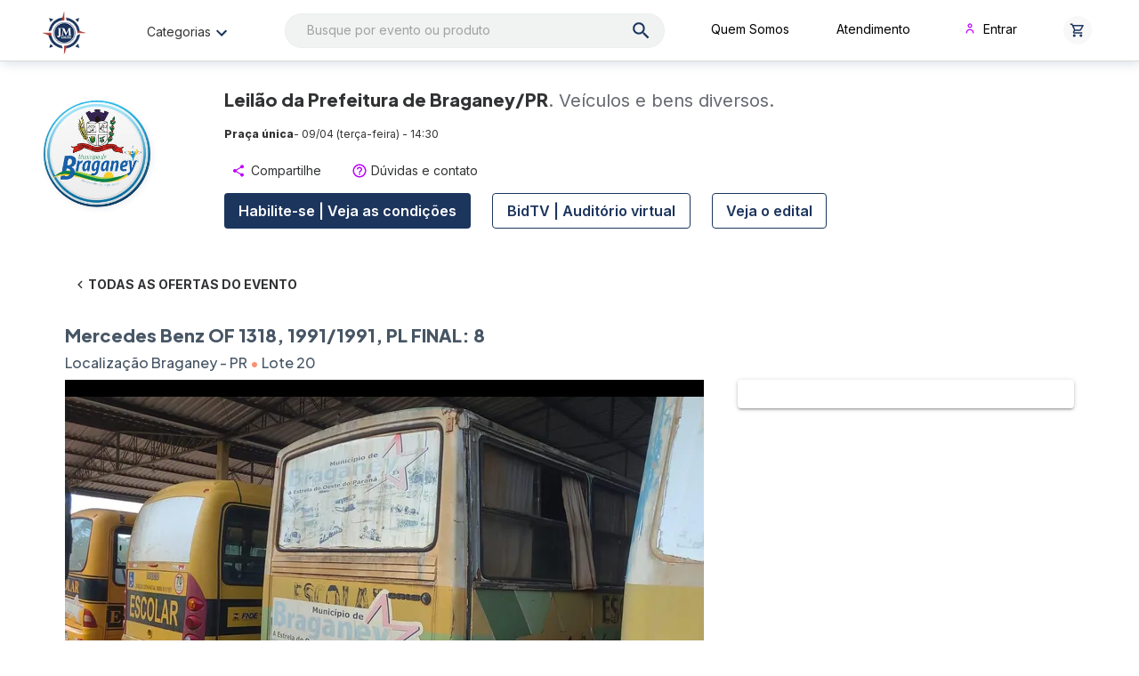

--- FILE ---
content_type: image/svg+xml
request_url: https://www.jorgemarcoleiloes.com.br/images/icons/categoria/icon-sucatas.svg
body_size: 1479
content:
<svg width="40" height="40" viewBox="0 0 40 40" fill="none" xmlns="http://www.w3.org/2000/svg">
<g clip-path="url(#clip0_150_13225)">
<g clip-path="url(#clip1_150_13225)">
<path d="M32.5719 20.064L29.2847 14.2288L28.3623 14.7482L31.6495 20.5834C31.8423 20.9281 31.9436 21.3165 31.9436 21.7114C31.9436 22.1064 31.8423 22.4948 31.6495 22.8395V22.8395L29.7916 26.1123C29.7277 25.9053 29.6429 25.7052 29.5385 25.5153L24.6364 16.8156L23.7134 17.335L28.6131 26.0353C28.7969 26.3637 28.8934 26.7337 28.8934 27.11C28.8934 27.4862 28.7969 27.8562 28.6131 28.1846L29.074 28.4449L28.6131 28.1846C28.4362 28.5028 28.178 28.7685 27.8649 28.9544C27.5519 29.1404 27.1951 29.24 26.831 29.2431V30.3022C27.3824 30.2991 27.9231 30.1498 28.398 29.8695C28.8729 29.5893 29.265 29.1881 29.5343 28.707V28.707L32.5689 23.3601L32.1086 23.0986L32.5695 23.3583C32.8516 22.8552 32.9999 22.2882 33.0003 21.7115C33.0007 21.1347 32.8532 20.5675 32.5719 20.064V20.064Z" fill="#313234"/>
<path d="M13.9964 9.4612L10.7092 15.2925L11.6312 15.8122L14.9184 9.98093L13.9964 9.4612Z" fill="#313234"/>
<path d="M11.9774 28.1869L11.5165 28.4472L11.9774 28.1863L10.1266 24.926C10.3522 24.9794 10.5831 25.0074 10.815 25.0096H21.372V23.9511H10.8144C10.4321 23.9478 10.0574 23.8431 9.72875 23.6479C9.40006 23.4526 9.12904 23.1736 8.94332 22.8394C8.75048 22.4947 8.64922 22.1063 8.64922 21.7114C8.64922 21.3164 8.75048 20.928 8.94332 20.5833L10.3821 18.037L9.73377 17.6842L12.9851 17.674L14.6771 20.3827L14.1153 20.0758L12.6782 22.634L13.6018 23.1528L14.526 21.5075L15.4287 22.0006C15.5645 22.0669 15.7181 22.088 15.8668 22.0607C16.0155 22.0334 16.1515 21.9592 16.255 21.849C16.3549 21.7379 16.4159 21.5972 16.4287 21.4483C16.4416 21.2994 16.4055 21.1504 16.326 21.0239L13.5702 16.6125L8.28481 16.6293C8.13225 16.6294 7.98404 16.6802 7.86349 16.7737C7.74293 16.8672 7.65686 16.9981 7.6188 17.1459C7.58074 17.2936 7.59284 17.4498 7.6532 17.59C7.71356 17.7301 7.81876 17.8462 7.95228 17.92L8.93019 18.452L8.02034 20.0639C7.7387 20.5672 7.59082 21.1343 7.59082 21.7111C7.59082 22.2878 7.7387 22.8549 8.02034 23.3582V23.3582L11.0532 28.7087C11.3225 29.1898 11.7146 29.591 12.1895 29.8712C12.6643 30.1515 13.2051 30.3008 13.7565 30.3039H21.372V29.246H13.7594C13.3953 29.2428 13.0385 29.1431 12.7254 28.9571C12.4123 28.771 12.1542 28.5052 11.9774 28.1869V28.1869Z" fill="#313234"/>
<path d="M17.2459 8.59768H20.7683C20.5038 8.85111 20.2774 9.14148 20.096 9.45977L20.5569 9.72007L20.096 9.46037L15.3342 17.9141L16.2566 18.4335L21.0178 9.98037C21.2462 9.56233 21.5829 9.21348 21.9926 8.97046C22.4023 8.72743 22.8698 8.59919 23.3462 8.59919C23.8225 8.59919 24.2901 8.72743 24.6998 8.97046C25.1095 9.21348 25.4462 9.56233 25.6745 9.98037V9.98037L27.1211 12.5475L27.7545 12.1893L26.0375 14.9547H22.8477L23.4113 14.6371L21.6692 11.5445L20.7468 12.0645L21.9695 14.2341L21.0907 14.7296C20.9583 14.8091 20.8556 14.9296 20.7979 15.0728C20.7403 15.216 20.7309 15.3741 20.7713 15.5231C20.8149 15.6637 20.902 15.7868 21.0199 15.8749C21.1379 15.9629 21.2808 16.0114 21.428 16.0132H26.622L29.3993 11.5505C29.4923 11.4242 29.5378 11.2691 29.5276 11.1126C29.5175 10.9561 29.4524 10.8082 29.3438 10.695C29.2385 10.5812 29.0983 10.5057 28.9453 10.4805C28.7923 10.4553 28.6353 10.4819 28.499 10.5559L27.5259 11.1051L26.5999 9.45977L26.5551 9.48544L26.6011 9.45977C26.2776 8.88049 25.8062 8.39743 25.235 8.05991C24.6638 7.72238 24.0132 7.54248 23.3498 7.53857H17.2459C16.5826 7.54237 15.9323 7.72224 15.3613 8.05979C14.7904 8.39734 14.3193 8.88047 13.9963 9.45977L14.9187 9.97977C15.1496 9.56405 15.4867 9.21707 15.8955 8.97425C16.3044 8.73143 16.7704 8.60148 17.2459 8.59768V8.59768Z" fill="#313234"/>
<path d="M23.8813 29.981L22.3118 27.1308L23.8813 24.3422V25.0102H26.5231V23.9511H24.9405V22.929C24.9401 22.7771 24.8896 22.6296 24.7967 22.5094C24.7038 22.3892 24.5738 22.3031 24.4269 22.2644C24.2801 22.2257 24.1245 22.2367 23.9845 22.2955C23.8445 22.3544 23.7278 22.4579 23.6527 22.5899L21.0999 27.1272L23.6408 31.7398C23.6982 31.8527 23.7861 31.9473 23.8946 32.0127C24.0031 32.0782 24.1278 32.1119 24.2545 32.1099C24.3148 32.1097 24.3748 32.1027 24.4336 32.089C24.5781 32.048 24.7055 31.9613 24.7967 31.8418C24.8879 31.7224 24.9379 31.5766 24.9393 31.4264V30.304H26.8294V29.2443H23.8813V29.981Z" fill="#313234"/>
</g>
</g>
<defs>
<clipPath id="clip0_150_13225">
<rect width="40" height="40" fill="white"/>
</clipPath>
<clipPath id="clip1_150_13225">
<rect width="40" height="40" fill="white"/>
</clipPath>
</defs>
</svg>


--- FILE ---
content_type: image/svg+xml
request_url: https://www.jorgemarcoleiloes.com.br/images/icons/categoria/icon-maquinas-pesadas.svg
body_size: 2978
content:
<svg width="40" height="40" viewBox="0 0 40 40" fill="none" xmlns="http://www.w3.org/2000/svg">
<g clip-path="url(#clip0_252_21736)">
<path d="M13.6252 19.0131C12.2067 19.013 10.82 19.4335 9.6405 20.2215C8.461 21.0095 7.54166 22.1296 6.99874 23.4401C6.45582 24.7506 6.31371 26.1926 6.59037 27.5839C6.86704 28.9751 7.55005 30.2531 8.55304 31.2562C9.55603 32.2593 10.8339 32.9424 12.2252 33.2192C13.6164 33.4959 15.0585 33.3539 16.369 32.8111C17.6796 32.2683 18.7997 31.3491 19.5878 30.1696C20.3759 28.9902 20.7965 27.6036 20.7965 26.1851C20.7946 24.2836 20.0385 22.4606 18.694 21.116C17.3496 19.7715 15.5266 19.0152 13.6252 19.0131ZM13.6252 32.4006C12.3959 32.4006 11.1942 32.0361 10.172 31.3531C9.14988 30.6701 8.35322 29.6994 7.88278 28.5636C7.41234 27.4279 7.28926 26.1782 7.52908 24.9725C7.76891 23.7668 8.36088 22.6593 9.23014 21.79C10.0994 20.9208 11.2069 20.3288 12.4126 20.089C13.6183 19.8491 14.868 19.9722 16.0038 20.4427C17.1395 20.9131 18.1102 21.7098 18.7932 22.7319C19.4762 23.754 19.8407 24.9557 19.8407 26.1851C19.8388 27.8329 19.1833 29.4128 18.0181 30.578C16.8529 31.7432 15.2731 32.3987 13.6252 32.4006Z" fill="#313234"/>
<path d="M30.8377 24.751C29.7824 24.7543 28.7653 25.1461 27.9805 25.8516C27.1958 26.5572 26.6984 27.5271 26.5834 28.5761H22.7093V26.188C22.7094 24.3094 22.127 22.477 21.0424 20.9431C19.9579 19.4092 18.4244 18.2493 16.6532 17.6231C14.882 16.9968 12.9603 16.9352 11.1526 17.4465C9.34491 17.9578 7.74021 19.017 6.55948 20.4782C6.47975 20.5767 6.44245 20.7029 6.45577 20.829C6.4691 20.9551 6.53196 21.0707 6.63052 21.1504C6.72909 21.2301 6.85528 21.2674 6.98135 21.2541C7.10742 21.2408 7.22304 21.1779 7.30276 21.0794C8.3595 19.7731 9.79506 18.8264 11.4119 18.3696C13.0288 17.9127 14.7475 17.9681 16.3316 18.5282C17.9157 19.0882 19.2873 20.1254 20.2577 21.497C21.2281 22.8686 21.7496 24.5073 21.7505 26.1874V29.0561C21.7505 29.1828 21.8008 29.3042 21.8904 29.3938C21.98 29.4834 22.1015 29.5337 22.2281 29.5337H26.5798C26.674 30.3569 27.0046 31.1352 27.5314 31.7748C28.0583 32.4143 28.759 32.8876 29.5489 33.1377C30.3389 33.3878 31.1843 33.4039 31.9832 33.184C32.7821 32.9642 33.5003 32.5179 34.0512 31.8989C34.602 31.2799 34.9619 30.5147 35.0874 29.6957C35.213 28.8766 35.0988 28.0388 34.7586 27.2832C34.4185 26.5277 33.8669 25.8867 33.1705 25.4377C32.4741 24.9887 31.6627 24.7508 30.8341 24.7528L30.8377 24.751ZM30.8377 32.4012C30.1757 32.4012 29.5287 32.2049 28.9783 31.8371C28.4279 31.4694 27.9989 30.9466 27.7456 30.3351C27.4923 29.7235 27.426 29.0506 27.5551 28.4014C27.6843 27.7521 28.003 27.1558 28.4711 26.6877C28.9392 26.2196 29.5355 25.9009 30.1847 25.7717C30.834 25.6426 31.5069 25.7089 32.1185 25.9622C32.73 26.2155 33.2527 26.6445 33.6205 27.1949C33.9883 27.7453 34.1845 28.3923 34.1845 29.0543C34.1834 29.9415 33.8305 30.7921 33.203 31.4195C32.5756 32.0468 31.7249 32.3996 30.8377 32.4006V32.4012Z" fill="#313234"/>
<path d="M8.74095 17.0908C8.80227 17.1044 8.86567 17.1058 8.92753 17.0949C8.98939 17.084 9.04849 17.061 9.10145 17.0272C9.15441 16.9935 9.20019 16.9496 9.23616 16.8981C9.27214 16.8466 9.2976 16.7885 9.3111 16.7272L11.1404 8.49374H19.0281L22.7386 18.6979C22.7721 18.7902 22.8332 18.8699 22.9137 18.9262C22.9941 18.9825 23.0899 19.0127 23.1881 19.0125H26.535V19.4902C26.5359 19.7857 26.6282 20.0737 26.7992 20.3147C26.9702 20.5557 27.2116 20.7379 27.4902 20.8364V22.3588C27.4902 22.4855 27.5405 22.607 27.6301 22.6965C27.7197 22.7861 27.8412 22.8364 27.9678 22.8364C28.0945 22.8364 28.216 22.7861 28.3055 22.6965C28.3951 22.607 28.4454 22.4855 28.4454 22.3588V20.8364C28.724 20.7379 28.9654 20.5557 29.1364 20.3147C29.3074 20.0737 29.3997 19.7857 29.4007 19.4902V19.0125H33.2257V24.2728C33.2257 24.3995 33.2761 24.521 33.3656 24.6106C33.4552 24.7001 33.5767 24.7505 33.7033 24.7505C33.83 24.7505 33.9515 24.7001 34.0411 24.6106C34.1306 24.521 34.181 24.3995 34.181 24.2728V18.5355C34.181 18.4089 34.1306 18.2874 34.0411 18.1978C33.9515 18.1082 33.83 18.0579 33.7033 18.0579H29.403V14.7105C29.4021 14.4149 29.3098 14.1269 29.1388 13.8859C28.9678 13.6449 28.7264 13.4627 28.4478 13.3642V11.8418C28.4478 11.4618 28.2969 11.0973 28.0282 10.8286C27.7594 10.5599 27.395 10.409 27.015 10.409C26.8883 10.409 26.7668 10.4593 26.6773 10.5489C26.5877 10.6384 26.5374 10.7599 26.5374 10.8866C26.5374 11.0132 26.5877 11.1347 26.6773 11.2243C26.7668 11.3139 26.8883 11.3642 27.015 11.3642C27.1417 11.3642 27.2631 11.4145 27.3527 11.5041C27.4423 11.5936 27.4926 11.7151 27.4926 11.8418V13.3642C27.214 13.4627 26.9726 13.6449 26.8016 13.8859C26.6306 14.1269 26.5383 14.4149 26.5374 14.7105V18.0573H23.5236L20.0454 8.49374H20.3189C20.4455 8.49374 20.567 8.44342 20.6566 8.35385C20.7462 8.26428 20.7965 8.1428 20.7965 8.01612C20.7965 7.88945 20.7462 7.76797 20.6566 7.6784C20.567 7.58883 20.4455 7.53851 20.3189 7.53851H9.79886C9.67219 7.53851 9.55071 7.58883 9.46114 7.6784C9.37157 7.76797 9.32125 7.88945 9.32125 8.01612C9.32125 8.1428 9.37157 8.26428 9.46114 8.35385C9.55071 8.44342 9.67219 8.49374 9.79886 8.49374H10.1571L8.37737 16.5194C8.36356 16.5808 8.36201 16.6443 8.37283 16.7063C8.38364 16.7683 8.40661 16.8276 8.44039 16.8807C8.47418 16.9338 8.51813 16.9796 8.56971 17.0157C8.62129 17.0518 8.67948 17.0773 8.74095 17.0908ZM27.4908 14.7116C27.4908 14.585 27.5411 14.4635 27.6307 14.3739C27.7203 14.2844 27.8417 14.234 27.9684 14.234C28.0951 14.234 28.2166 14.2844 28.3061 14.3739C28.3957 14.4635 28.446 14.585 28.446 14.7116V19.4925C28.446 19.6192 28.3957 19.7407 28.3061 19.8303C28.2166 19.9198 28.0951 19.9702 27.9684 19.9702C27.8417 19.9702 27.7203 19.9198 27.6307 19.8303C27.5411 19.7407 27.4908 19.6192 27.4908 19.4925V14.7116Z" fill="#313234"/>
<path d="M13.6252 22.8383C12.9632 22.8383 12.3162 23.0345 11.7658 23.4023C11.2154 23.7701 10.7864 24.2928 10.5331 24.9043C10.2798 25.5159 10.2135 26.1888 10.3426 26.8381C10.4718 27.4873 10.7905 28.0836 11.2586 28.5517C11.7267 29.0198 12.323 29.3385 12.9722 29.4677C13.6215 29.5968 14.2944 29.5305 14.906 29.2772C15.5175 29.0239 16.0402 28.5949 16.408 28.0445C16.7758 27.4942 16.9721 26.8471 16.9721 26.1851C16.9711 25.2978 16.6182 24.447 15.9907 23.8196C15.3633 23.1921 14.5125 22.8392 13.6252 22.8383ZM13.6252 28.5756C13.1529 28.5756 12.6912 28.4355 12.2985 28.1731C11.9057 27.9107 11.5997 27.5377 11.4189 27.1014C11.2382 26.665 11.1909 26.1849 11.283 25.7216C11.3752 25.2584 11.6026 24.8329 11.9366 24.4989C12.2706 24.1649 12.6961 23.9375 13.1593 23.8453C13.6225 23.7532 14.1027 23.8005 14.5391 23.9812C14.9754 24.162 15.3484 24.4681 15.6108 24.8608C15.8732 25.2535 16.0132 25.7152 16.0132 26.1875C16.0118 26.8204 15.7598 27.427 15.3122 27.8746C14.8647 28.3221 14.2581 28.5741 13.6252 28.5756Z" fill="#313234"/>
<path d="M30.8348 26.6633C30.3625 26.6633 29.9008 26.8033 29.5081 27.0657C29.1154 27.3281 28.8093 27.7011 28.6286 28.1375C28.4478 28.5738 28.4005 29.054 28.4927 29.5172C28.5848 29.9805 28.8122 30.406 29.1462 30.7399C29.4802 31.0739 29.9057 31.3014 30.369 31.3935C30.8322 31.4856 31.3124 31.4384 31.7487 31.2576C32.1851 31.0769 32.558 30.7708 32.8204 30.3781C33.0828 29.9854 33.2229 29.5236 33.2229 29.0513C33.2216 28.4184 32.9696 27.8117 32.5221 27.3641C32.0745 26.9165 31.4678 26.6645 30.8348 26.6633ZM30.8348 30.4883C30.5515 30.4883 30.2744 30.4043 30.0388 30.2469C29.8032 30.0894 29.6195 29.8656 29.5111 29.6038C29.4026 29.342 29.3742 29.0539 29.4295 28.776C29.4848 28.498 29.6213 28.2427 29.8217 28.0423C30.0221 27.842 30.2774 27.7055 30.5553 27.6502C30.8333 27.5949 31.1213 27.6233 31.3832 27.7317C31.645 27.8402 31.8688 28.0238 32.0262 28.2595C32.1836 28.4951 32.2677 28.7721 32.2677 29.0555C32.2669 29.4353 32.1157 29.7993 31.8471 30.0678C31.5786 30.3363 31.2146 30.4876 30.8348 30.4883Z" fill="#313234"/>
</g>
<defs>
<clipPath id="clip0_252_21736">
<rect width="40" height="40" fill="white"/>
</clipPath>
</defs>
</svg>


--- FILE ---
content_type: image/svg+xml
request_url: https://www.jorgemarcoleiloes.com.br/images/security-alert-desktop.svg
body_size: 187301
content:
<svg width="817" height="142" viewBox="0 0 817 142" fill="none" xmlns="http://www.w3.org/2000/svg" xmlns:xlink="http://www.w3.org/1999/xlink">
<rect width="817" height="142" fill="url(#pattern0_10733_21749)"/>
<defs>
<pattern id="pattern0_10733_21749" patternContentUnits="objectBoundingBox" width="1" height="1">
<use xlink:href="#image0_10733_21749" transform="scale(0.000625204 0.00359712)"/>
</pattern>
<image id="image0_10733_21749" width="1600" height="278" preserveAspectRatio="none" xlink:href="[data-uri]"/>
</defs>
</svg>


--- FILE ---
content_type: image/svg+xml
request_url: https://www.jorgemarcoleiloes.com.br/images/icons/categoria/icon-carro.svg
body_size: 1308
content:
<svg width="40" height="40" viewBox="0 0 40 40" fill="none" xmlns="http://www.w3.org/2000/svg">
<path fill-rule="evenodd" clip-rule="evenodd" d="M11.7411 20.7533C11.3207 20.7534 10.9097 20.8782 10.5602 21.1118C10.2107 21.3455 9.93827 21.6775 9.77744 22.066C9.6166 22.4544 9.57455 22.8818 9.6566 23.2942C9.73865 23.7065 9.94112 24.0853 10.2384 24.3826C10.5357 24.6798 10.9144 24.8823 11.3268 24.9644C11.7391 25.0464 12.1665 25.0044 12.555 24.8435C12.9434 24.6827 13.2755 24.4103 13.5091 24.0608C13.7428 23.7112 13.8675 23.3003 13.8677 22.8799C13.8677 22.316 13.6437 21.7753 13.245 21.3766C12.8463 20.9779 12.3055 20.7539 11.7417 20.7539L11.7411 20.7533ZM11.7411 23.9425C11.5308 23.9425 11.3252 23.8802 11.1504 23.7634C10.9755 23.6465 10.8392 23.4805 10.7588 23.2862C10.6783 23.0919 10.6572 22.8781 10.6982 22.6718C10.7393 22.4656 10.8405 22.2761 10.9892 22.1274C11.1379 21.9787 11.3274 21.8774 11.5337 21.8364C11.7399 21.7954 11.9537 21.8164 12.148 21.8969C12.3423 21.9774 12.5083 22.1137 12.6252 22.2885C12.742 22.4634 12.8044 22.669 12.8044 22.8793C12.8039 23.1611 12.6917 23.4313 12.4924 23.6306C12.2931 23.8299 12.023 23.9421 11.7411 23.9425Z" fill="#313234"/>
<path fill-rule="evenodd" clip-rule="evenodd" d="M28.9731 20.7533C28.5527 20.7533 28.1416 20.878 27.792 21.1116C27.4424 21.3452 27.1699 21.6772 27.009 22.0657C26.8481 22.4542 26.806 22.8816 26.888 23.294C26.97 23.7064 27.1725 24.0852 27.4699 24.3826C27.7672 24.6799 28.146 24.8824 28.5584 24.9644C28.9708 25.0464 29.3982 25.0043 29.7867 24.8434C30.1752 24.6825 30.5072 24.41 30.7408 24.0604C30.9744 23.7108 31.0991 23.2997 31.0991 22.8793C31.099 22.3155 30.8749 21.7748 30.4763 21.3762C30.0776 20.9775 29.5369 20.7535 28.9731 20.7533ZM28.9731 23.9426C28.7628 23.9426 28.5573 23.8802 28.3824 23.7634C28.2076 23.6465 28.0713 23.4805 27.9908 23.2862C27.9103 23.0919 27.8893 22.8781 27.9303 22.6718C27.9713 22.4656 28.0726 22.2761 28.2213 22.1274C28.37 21.9787 28.5594 21.8774 28.7657 21.8364C28.972 21.7954 29.1858 21.8164 29.38 21.8969C29.5743 21.9774 29.7404 22.1137 29.8572 22.2885C29.9741 22.4634 30.0364 22.669 30.0364 22.8793C30.0359 23.1611 29.9238 23.4313 29.7245 23.6306C29.5252 23.8299 29.255 23.9421 28.9731 23.9426Z" fill="#313234"/>
<path fill-rule="evenodd" clip-rule="evenodd" d="M30.4395 16.1461L29.5708 12.0703C29.4287 11.4597 29.0728 10.92 28.5675 10.5489C28.0622 10.1777 27.4408 9.99948 26.8156 10.0464H13.5965C12.9825 10.0152 12.3779 10.2065 11.8936 10.5852C11.4093 10.9639 11.0778 11.5046 10.9601 12.1079L10.0389 16.145H5.97021V17.1641H9.80484L9.79051 17.2291C9.02723 17.2892 8.31459 17.6346 7.79457 18.1965C7.27455 18.7585 6.98534 19.4957 6.98454 20.2614V27.3539H9.01977V28.8823C9.01977 29.5565 9.28759 30.2031 9.76433 30.6798C10.2411 31.1565 10.8877 31.4244 11.5619 31.4244C12.2361 31.4244 12.8827 31.1565 13.3594 30.6798C13.8361 30.2031 14.1039 29.5565 14.1039 28.8823V27.3539H26.3057V28.8823C26.3057 29.2161 26.3715 29.5467 26.4992 29.8551C26.627 30.1635 26.8142 30.4437 27.0503 30.6798C27.2864 30.9159 27.5666 31.1031 27.875 31.2309C28.1834 31.3586 28.514 31.4244 28.8478 31.4244C29.1817 31.4244 29.5122 31.3586 29.8206 31.2309C30.1291 31.1031 30.4093 30.9159 30.6454 30.6798C30.8814 30.4437 31.0687 30.1635 31.1964 29.8551C31.3242 29.5467 31.3899 29.2161 31.3899 28.8823V27.3539H33.4233V20.262C33.4222 19.5058 33.1398 18.777 32.6309 18.2176C32.122 17.6582 31.4232 17.3082 30.6705 17.2357L30.655 17.1653H34.4395V16.1461H30.4395ZM11.9439 12.3706C12.0041 11.9848 12.2078 11.636 12.5143 11.394C12.8207 11.152 13.2072 11.0347 13.5965 11.0656H26.8156C27.2131 11.0204 27.6133 11.1233 27.9397 11.3546C28.2662 11.5858 28.4959 11.9293 28.5851 12.3193L29.6263 17.2064H10.8401L11.9445 12.3706H11.9439ZM13.0878 28.8835C13.0878 29.288 12.9271 29.676 12.6411 29.9621C12.355 30.2481 11.967 30.4088 11.5625 30.4088C11.1579 30.4088 10.7699 30.2481 10.4839 29.9621C10.1978 29.676 10.0371 29.288 10.0371 28.8835V27.3551H13.0878V28.8835ZM30.3738 28.8835C30.3738 29.288 30.2131 29.676 29.927 29.9621C29.641 30.2481 29.253 30.4088 28.8484 30.4088C28.4439 30.4088 28.0559 30.2481 27.7698 29.9621C27.4838 29.676 27.323 29.288 27.323 28.8835V27.3551H30.3738V28.8835ZM32.4072 20.2626V26.336H8.00365V20.2626C8.00365 19.7228 8.21785 19.2052 8.59922 18.8232C8.98059 18.4413 9.49794 18.2263 10.0377 18.2256H30.3744C30.9142 18.2267 31.4315 18.4419 31.8127 18.824C32.194 19.2062 32.408 19.724 32.4078 20.2638L32.4072 20.2626Z" fill="#313234"/>
</svg>


--- FILE ---
content_type: application/javascript
request_url: https://cas.static.client.cardinaltrusted.com/songbird/v2.0.0/3ddedcf3d2494586602c/22.3ddedcf3d2494586602c.songbird.js
body_size: 33051
content:
/*! For license information please see 22.3ddedcf3d2494586602c.songbird.js.LICENSE.txt */
(self.songbirdLoader=self.songbirdLoader||[]).push([[22],{81:function(t,e,r){"use strict";var n=r(9565),o=r(9306),i=r(8551),s=r(6823),u=r(851),c=TypeError;t.exports=function(t,e){var r=arguments.length<2?u(t):e;if(o(r))return i(n(r,t));throw new c(s(t)+" is not iterable")}},113:function(t,e,r){"use strict";var n=r(6518),o=r(9213).find,i=r(6469),s="find",u=!0;s in[]&&Array(1)[s]((function(){u=!1})),n({target:"Array",proto:!0,forced:u},{find:function(t){return o(this,t,arguments.length>1?arguments[1]:void 0)}}),i(s)},116:function(t,e,r){"use strict";var n=r(6518),o=r(2652),i=r(9306),s=r(8551),u=r(1767);n({target:"Iterator",proto:!0,real:!0},{find:function(t){s(this),i(t);var e=u(this),r=0;return o(e,(function(e,n){if(t(e,r++))return n(e)}),{IS_RECORD:!0,INTERRUPTED:!0}).result}})},235:function(t,e,r){"use strict";var n=r(9213).forEach,o=r(4598)("forEach");t.exports=o?[].forEach:function(t){return n(this,t,arguments.length>1?arguments[1]:void 0)}},280:function(t,e,r){"use strict";var n=r(6518),o=r(7751),i=r(6395),s=r(550),u=r(916).CONSTRUCTOR,c=r(3438),a=o("Promise"),f=i&&!u;n({target:"Promise",stat:!0,forced:i||u},{resolve:function(t){return c(f&&this===a?s:this,t)}})},298:function(t,e,r){"use strict";var n=r(2195),o=r(5397),i=r(8480).f,s=r(7680),u="object"==typeof window&&window&&Object.getOwnPropertyNames?Object.getOwnPropertyNames(window):[];t.exports.f=function(t){return u&&"Window"===n(t)?function(t){try{return i(t)}catch(t){return s(u)}}(t):i(o(t))}},397:function(t,e,r){"use strict";var n=r(7751);t.exports=n("document","documentElement")},436:function(t,e,r){"use strict";var n,o,i,s=r(6518),u=r(6395),c=r(8574),a=r(4576),f=r(9565),l=r(6840),h=r(2967),p=r(687),d=r(7633),v=r(9306),g=r(4901),y=r(34),m=r(679),b=r(2293),w=r(9225).set,x=r(1955),E=r(3138),_=r(1103),S=r(8265),R=r(1181),O=r(550),I=r(916),T=r(6043),A="Promise",j=I.CONSTRUCTOR,L=I.REJECTION_EVENT,N=I.SUBCLASSING,M=R.getterFor(A),P=R.set,C=O&&O.prototype,D=O,k=C,B=a.TypeError,U=a.document,F=a.process,H=T.f,V=H,W=!!(U&&U.createEvent&&a.dispatchEvent),z="unhandledrejection",q=function(t){var e;return!(!y(t)||!g(e=t.then))&&e},$=function(t,e){var r,n,o,i=e.value,s=1===e.state,u=s?t.ok:t.fail,c=t.resolve,a=t.reject,l=t.domain;try{u?(s||(2===e.rejection&&X(e),e.rejection=1),!0===u?r=i:(l&&l.enter(),r=u(i),l&&(l.exit(),o=!0)),r===t.promise?a(new B("Promise-chain cycle")):(n=q(r))?f(n,r,c,a):c(r)):a(i)}catch(t){l&&!o&&l.exit(),a(t)}},G=function(t,e){t.notified||(t.notified=!0,x((function(){for(var r,n=t.reactions;r=n.get();)$(r,t);t.notified=!1,e&&!t.rejection&&Y(t)})))},J=function(t,e,r){var n,o;W?((n=U.createEvent("Event")).promise=e,n.reason=r,n.initEvent(t,!1,!0),a.dispatchEvent(n)):n={promise:e,reason:r},!L&&(o=a["on"+t])?o(n):t===z&&E("Unhandled promise rejection",r)},Y=function(t){f(w,a,(function(){var e,r=t.facade,n=t.value;if(K(t)&&(e=_((function(){c?F.emit("unhandledRejection",n,r):J(z,r,n)})),t.rejection=c||K(t)?2:1,e.error))throw e.value}))},K=function(t){return 1!==t.rejection&&!t.parent},X=function(t){f(w,a,(function(){var e=t.facade;c?F.emit("rejectionHandled",e):J("rejectionhandled",e,t.value)}))},Q=function(t,e,r){return function(n){t(e,n,r)}},Z=function(t,e,r){t.done||(t.done=!0,r&&(t=r),t.value=e,t.state=2,G(t,!0))},tt=function(t,e,r){if(!t.done){t.done=!0,r&&(t=r);try{if(t.facade===e)throw new B("Promise can't be resolved itself");var n=q(e);n?x((function(){var r={done:!1};try{f(n,e,Q(tt,r,t),Q(Z,r,t))}catch(e){Z(r,e,t)}})):(t.value=e,t.state=1,G(t,!1))}catch(e){Z({done:!1},e,t)}}};if(j&&(k=(D=function(t){m(this,k),v(t),f(n,this);var e=M(this);try{t(Q(tt,e),Q(Z,e))}catch(t){Z(e,t)}}).prototype,(n=function(t){P(this,{type:A,done:!1,notified:!1,parent:!1,reactions:new S,rejection:!1,state:0,value:null})}).prototype=l(k,"then",(function(t,e){var r=M(this),n=H(b(this,D));return r.parent=!0,n.ok=!g(t)||t,n.fail=g(e)&&e,n.domain=c?F.domain:void 0,0===r.state?r.reactions.add(n):x((function(){$(n,r)})),n.promise})),o=function(){var t=new n,e=M(t);this.promise=t,this.resolve=Q(tt,e),this.reject=Q(Z,e)},T.f=H=function(t){return t===D||void 0===t?new o(t):V(t)},!u&&g(O)&&C!==Object.prototype)){i=C.then,N||l(C,"then",(function(t,e){var r=this;return new D((function(t,e){f(i,r,t,e)})).then(t,e)}),{unsafe:!0});try{delete C.constructor}catch(t){}h&&h(C,k)}s({global:!0,constructor:!0,wrap:!0,forced:j},{Promise:D}),p(D,A,!1,!0),d(A)},511:function(t,e,r){"use strict";var n=r(9167),o=r(9297),i=r(1951),s=r(4913).f;t.exports=function(t){var e=n.Symbol||(n.Symbol={});o(e,t)||s(e,t,{value:i.f(t)})}},537:function(t,e,r){"use strict";var n=r(550),o=r(4428),i=r(916).CONSTRUCTOR;t.exports=i||!o((function(t){n.all(t).then(void 0,(function(){}))}))},540:function(t){"use strict";t.exports=function(t){var e=document.createElement("style");return t.setAttributes(e,t.attributes),t.insert(e,t.options),e}},550:function(t,e,r){"use strict";var n=r(4576);t.exports=n.Promise},679:function(t,e,r){"use strict";var n=r(1625),o=TypeError;t.exports=function(t,e){if(n(e,t))return t;throw new o("Incorrect invocation")}},687:function(t,e,r){"use strict";var n=r(4913).f,o=r(9297),i=r(8227)("toStringTag");t.exports=function(t,e,r){t&&!r&&(t=t.prototype),t&&!o(t,i)&&n(t,i,{configurable:!0,value:e})}},713:function(t,e,r){"use strict";var n=r(9565),o=r(9306),i=r(8551),s=r(1767),u=r(9462),c=r(6319),a=u((function(){var t=this.iterator,e=i(n(this.next,t));if(!(this.done=!!e.done))return c(t,this.mapper,[e.value,this.counter++],!0)}));t.exports=function(t){return i(this),o(t),new a(s(this),{mapper:t})}},739:function(t,e,r){"use strict";var n=r(6518),o=r(9039),i=r(8981),s=r(2777);n({target:"Date",proto:!0,arity:1,forced:o((function(){return null!==new Date(NaN).toJSON()||1!==Date.prototype.toJSON.call({toISOString:function(){return 1}})}))},{toJSON:function(t){var e=i(this),r=s(e,"number");return"number"!=typeof r||isFinite(r)?e.toISOString():null}})},744:function(t,e,r){"use strict";var n=r(9565),o=r(9504),i=r(9228),s=r(8551),u=r(4117),c=r(7750),a=r(2293),f=r(7829),l=r(8014),h=r(655),p=r(5966),d=r(6682),v=r(8429),g=r(9039),y=v.UNSUPPORTED_Y,m=Math.min,b=o([].push),w=o("".slice),x=!g((function(){var t=/(?:)/,e=t.exec;t.exec=function(){return e.apply(this,arguments)};var r="ab".split(t);return 2!==r.length||"a"!==r[0]||"b"!==r[1]})),E="c"==="abbc".split(/(b)*/)[1]||4!=="test".split(/(?:)/,-1).length||2!=="ab".split(/(?:ab)*/).length||4!==".".split(/(.?)(.?)/).length||".".split(/()()/).length>1||"".split(/.?/).length;i("split",(function(t,e,r){var o="0".split(void 0,0).length?function(t,r){return void 0===t&&0===r?[]:n(e,this,t,r)}:e;return[function(e,r){var i=c(this),s=u(e)?void 0:p(e,t);return s?n(s,e,i,r):n(o,h(i),e,r)},function(t,n){var i=s(this),u=h(t);if(!E){var c=r(o,i,u,n,o!==e);if(c.done)return c.value}var p=a(i,RegExp),v=i.unicode,g=(i.ignoreCase?"i":"")+(i.multiline?"m":"")+(i.unicode?"u":"")+(y?"g":"y"),x=new p(y?"^(?:"+i.source+")":i,g),_=void 0===n?4294967295:n>>>0;if(0===_)return[];if(0===u.length)return null===d(x,u)?[u]:[];for(var S=0,R=0,O=[];R<u.length;){x.lastIndex=y?0:R;var I,T=d(x,y?w(u,R):u);if(null===T||(I=m(l(x.lastIndex+(y?R:0)),u.length))===S)R=f(u,R,v);else{if(b(O,w(u,S,R)),O.length===_)return O;for(var A=1;A<=T.length-1;A++)if(b(O,T[A]),O.length===_)return O;R=S=I}}return b(O,w(u,S)),O}]}),E||!x,y)},788:function(t,e,r){"use strict";var n=r(34),o=r(2195),i=r(8227)("match");t.exports=function(t){var e;return n(t)&&(void 0!==(e=t[i])?!!e:"RegExp"===o(t))}},851:function(t,e,r){"use strict";var n=r(6955),o=r(5966),i=r(4117),s=r(6269),u=r(8227)("iterator");t.exports=function(t){if(!i(t))return o(t,u)||o(t,"@@iterator")||s[n(t)]}},875:function(t,e,r){"use strict";var n=r(6518),o=r(9039),i=r(8981),s=r(2787),u=r(2211);n({target:"Object",stat:!0,forced:o((function(){s(1)})),sham:!u},{getPrototypeOf:function(t){return s(i(t))}})},906:function(t,e,r){"use strict";r(7495);var n,o,i=r(6518),s=r(9565),u=r(4901),c=r(8551),a=r(655),f=(n=!1,(o=/[ac]/).exec=function(){return n=!0,/./.exec.apply(this,arguments)},!0===o.test("abc")&&n),l=/./.test;i({target:"RegExp",proto:!0,forced:!f},{test:function(t){var e=c(this),r=a(t),n=e.exec;if(!u(n))return s(l,e,r);var o=s(n,e,r);return null!==o&&(c(o),!0)}})},916:function(t,e,r){"use strict";var n=r(4576),o=r(550),i=r(4901),s=r(2796),u=r(3706),c=r(8227),a=r(4215),f=r(6395),l=r(9519),h=o&&o.prototype,p=c("species"),d=!1,v=i(n.PromiseRejectionEvent),g=s("Promise",(function(){var t=u(o),e=t!==String(o);if(!e&&66===l)return!0;if(f&&(!h.catch||!h.finally))return!0;if(!l||l<51||!/native code/.test(t)){var r=new o((function(t){t(1)})),n=function(t){t((function(){}),(function(){}))};if((r.constructor={})[p]=n,!(d=r.then((function(){}))instanceof n))return!0}return!(e||"BROWSER"!==a&&"DENO"!==a||v)}));t.exports={CONSTRUCTOR:g,REJECTION_EVENT:v,SUBCLASSING:d}},1034:function(t,e,r){"use strict";var n=r(9565),o=r(9297),i=r(1625),s=r(7979),u=RegExp.prototype;t.exports=function(t){var e=t.flags;return void 0!==e||"flags"in u||o(t,"flags")||!i(u,t)?e:n(s,t)}},1072:function(t,e,r){"use strict";var n=r(1828),o=r(8727);t.exports=Object.keys||function(t){return n(t,o)}},1088:function(t,e,r){"use strict";var n=r(6518),o=r(9565),i=r(6395),s=r(350),u=r(4901),c=r(3994),a=r(2787),f=r(2967),l=r(687),h=r(6699),p=r(6840),d=r(8227),v=r(6269),g=r(7657),y=s.PROPER,m=s.CONFIGURABLE,b=g.IteratorPrototype,w=g.BUGGY_SAFARI_ITERATORS,x=d("iterator"),E="keys",_="values",S="entries",R=function(){return this};t.exports=function(t,e,r,s,d,g,O){c(r,e,s);var I,T,A,j=function(t){if(t===d&&C)return C;if(!w&&t&&t in M)return M[t];switch(t){case E:case _:case S:return function(){return new r(this,t)}}return function(){return new r(this)}},L=e+" Iterator",N=!1,M=t.prototype,P=M[x]||M["@@iterator"]||d&&M[d],C=!w&&P||j(d),D="Array"===e&&M.entries||P;if(D&&(I=a(D.call(new t)))!==Object.prototype&&I.next&&(i||a(I)===b||(f?f(I,b):u(I[x])||p(I,x,R)),l(I,L,!0,!0),i&&(v[L]=R)),y&&d===_&&P&&P.name!==_&&(!i&&m?h(M,"name",_):(N=!0,C=function(){return o(P,this)})),d)if(T={values:j(_),keys:g?C:j(E),entries:j(S)},O)for(A in T)(w||N||!(A in M))&&p(M,A,T[A]);else n({target:e,proto:!0,forced:w||N},T);return i&&!O||M[x]===C||p(M,x,C,{name:d}),v[e]=C,T}},1103:function(t){"use strict";t.exports=function(t){try{return{error:!1,value:t()}}catch(t){return{error:!0,value:t}}}},1113:function(t){"use strict";t.exports=function(t,e){if(e.styleSheet)e.styleSheet.cssText=t;else{for(;e.firstChild;)e.removeChild(e.firstChild);e.appendChild(document.createTextNode(t))}}},1296:function(t,e,r){"use strict";var n=r(4495);t.exports=n&&!!Symbol.for&&!!Symbol.keyFor},1354:function(t){"use strict";t.exports=function(t){var e=t[1],r=t[3];if(!r)return e;if("function"==typeof btoa){var n=btoa(unescape(encodeURIComponent(JSON.stringify(r)))),o="sourceMappingURL=data:application/json;charset=utf-8;base64,".concat(n),i="/*# ".concat(o," */");return[e].concat([i]).join("\n")}return[e].join("\n")}},1392:function(t,e,r){"use strict";var n,o=r(6518),i=r(7476),s=r(7347).f,u=r(8014),c=r(655),a=r(2892),f=r(7750),l=r(1436),h=r(6395),p=i("".slice),d=Math.min,v=l("startsWith");o({target:"String",proto:!0,forced:!(!h&&!v&&(n=s(String.prototype,"startsWith"),n&&!n.writable)||v)},{startsWith:function(t){var e=c(f(this));a(t);var r=u(d(arguments.length>1?arguments[1]:void 0,e.length)),n=c(t);return p(e,r,r+n.length)===n}})},1436:function(t,e,r){"use strict";var n=r(8227)("match");t.exports=function(t){var e=/./;try{"/./"[t](e)}catch(r){try{return e[n]=!1,"/./"[t](e)}catch(t){}}return!1}},1454:function(t,e,r){"use strict";r(1701)},1481:function(t,e,r){"use strict";var n=r(6518),o=r(6043);n({target:"Promise",stat:!0,forced:r(916).CONSTRUCTOR},{reject:function(t){var e=o.f(this);return(0,e.reject)(t),e.promise}})},1510:function(t,e,r){"use strict";var n=r(6518),o=r(7751),i=r(9297),s=r(655),u=r(5745),c=r(1296),a=u("string-to-symbol-registry"),f=u("symbol-to-string-registry");n({target:"Symbol",stat:!0,forced:!c},{for:function(t){var e=s(t);if(i(a,e))return a[e];var r=o("Symbol")(e);return a[e]=r,f[r]=e,r}})},1642:function(t,e,r){var n,o=r.g.crypto||r.g.msCrypto;if(o&&o.getRandomValues){var i=new Uint8Array(16);n=function(){return o.getRandomValues(i),i}}if(!n){var s=new Array(16);n=function(){for(var t,e=0;e<16;e++)3&e||(t=4294967296*Math.random()),s[e]=t>>>((3&e)<<3)&255;return s}}t.exports=n},1699:function(t,e,r){"use strict";var n=r(6518),o=r(9504),i=r(2892),s=r(7750),u=r(655),c=r(1436),a=o("".indexOf);n({target:"String",proto:!0,forced:!c("includes")},{includes:function(t){return!!~a(u(s(this)),u(i(t)),arguments.length>1?arguments[1]:void 0)}})},1701:function(t,e,r){"use strict";var n=r(6518),o=r(713);n({target:"Iterator",proto:!0,real:!0,forced:r(6395)},{map:o})},1745:function(t,e,r){"use strict";var n=r(6518),o=r(7476),i=r(9039),s=r(6346),u=r(8551),c=r(5610),a=r(8014),f=s.ArrayBuffer,l=s.DataView,h=l.prototype,p=o(f.prototype.slice),d=o(h.getUint8),v=o(h.setUint8);n({target:"ArrayBuffer",proto:!0,unsafe:!0,forced:i((function(){return!new f(2).slice(1,void 0).byteLength}))},{slice:function(t,e){if(p&&void 0===e)return p(u(this),t);for(var r=u(this).byteLength,n=c(t,r),o=c(void 0===e?r:e,r),i=new f(a(o-n)),s=new l(this),h=new l(i),g=0;n<o;)v(h,g++,d(s,n++));return i}})},1761:function(t,e,r){"use strict";var n=r(9565),o=r(9228),i=r(8551),s=r(4117),u=r(8014),c=r(655),a=r(7750),f=r(5966),l=r(7829),h=r(6682);o("match",(function(t,e,r){return[function(e){var r=a(this),o=s(e)?void 0:f(e,t);return o?n(o,e,r):new RegExp(e)[t](c(r))},function(t){var n=i(this),o=c(t),s=r(e,n,o);if(s.done)return s.value;if(!n.global)return h(n,o);var a=n.unicode;n.lastIndex=0;for(var f,p=[],d=0;null!==(f=h(n,o));){var v=c(f[0]);p[d]=v,""===v&&(n.lastIndex=l(o,u(n.lastIndex),a)),d++}return 0===d?null:p}]}))},1767:function(t){"use strict";t.exports=function(t){return{iterator:t,next:t.next,done:!1}}},1951:function(t,e,r){"use strict";var n=r(8227);e.f=n},1955:function(t,e,r){"use strict";var n,o,i,s,u,c=r(4576),a=r(3389),f=r(6080),l=r(9225).set,h=r(8265),p=r(9544),d=r(4265),v=r(7860),g=r(8574),y=c.MutationObserver||c.WebKitMutationObserver,m=c.document,b=c.process,w=c.Promise,x=a("queueMicrotask");if(!x){var E=new h,_=function(){var t,e;for(g&&(t=b.domain)&&t.exit();e=E.get();)try{e()}catch(t){throw E.head&&n(),t}t&&t.enter()};p||g||v||!y||!m?!d&&w&&w.resolve?((s=w.resolve(void 0)).constructor=w,u=f(s.then,s),n=function(){u(_)}):g?n=function(){b.nextTick(_)}:(l=f(l,c),n=function(){l(_)}):(o=!0,i=m.createTextNode(""),new y(_).observe(i,{characterData:!0}),n=function(){i.data=o=!o}),x=function(t){E.head||n(),E.add(t)}}t.exports=x},2003:function(t,e,r){"use strict";var n=r(6518),o=r(6395),i=r(916).CONSTRUCTOR,s=r(550),u=r(7751),c=r(4901),a=r(6840),f=s&&s.prototype;if(n({target:"Promise",proto:!0,forced:i,real:!0},{catch:function(t){return this.then(void 0,t)}}),!o&&c(s)){var l=u("Promise").prototype.catch;f.catch!==l&&a(f,"catch",l,{unsafe:!0})}},2010:function(t,e,r){"use strict";var n=r(3724),o=r(350).EXISTS,i=r(9504),s=r(2106),u=Function.prototype,c=i(u.toString),a=/function\b(?:\s|\/\*[\S\s]*?\*\/|\/\/[^\n\r]*[\n\r]+)*([^\s(/]*)/,f=i(a.exec);n&&!o&&s(u,"name",{configurable:!0,get:function(){try{return f(a,c(this))[1]}catch(t){return""}}})},2062:function(t,e,r){"use strict";var n=r(6518),o=r(9213).map;n({target:"Array",proto:!0,forced:!r(597)("map")},{map:function(t){return o(this,t,arguments.length>1?arguments[1]:void 0)}})},2106:function(t,e,r){"use strict";var n=r(283),o=r(4913);t.exports=function(t,e,r){return r.get&&n(r.get,e,{getter:!0}),r.set&&n(r.set,e,{setter:!0}),o.f(t,e,r)}},2211:function(t,e,r){"use strict";var n=r(9039);t.exports=!n((function(){function t(){}return t.prototype.constructor=null,Object.getPrototypeOf(new t)!==t.prototype}))},2278:function(t,e,r){"use strict";var n=r(3724),o=r(4913),i=r(6980);t.exports=function(t,e,r){n?o.f(t,e,i(0,r)):t[e]=r}},2293:function(t,e,r){"use strict";var n=r(8551),o=r(5548),i=r(4117),s=r(8227)("species");t.exports=function(t,e){var r,u=n(t).constructor;return void 0===u||i(r=n(u)[s])?e:o(r)}},2360:function(t,e,r){"use strict";var n,o=r(8551),i=r(6801),s=r(8727),u=r(421),c=r(397),a=r(4055),f=r(6119),l="prototype",h="script",p=f("IE_PROTO"),d=function(){},v=function(t){return"<"+h+">"+t+"</"+h+">"},g=function(t){t.write(v("")),t.close();var e=t.parentWindow.Object;return t=null,e},y=function(){try{n=new ActiveXObject("htmlfile")}catch(t){}var t,e,r;y="undefined"!=typeof document?document.domain&&n?g(n):(e=a("iframe"),r="java"+h+":",e.style.display="none",c.appendChild(e),e.src=String(r),(t=e.contentWindow.document).open(),t.write(v("document.F=Object")),t.close(),t.F):g(n);for(var o=s.length;o--;)delete y[l][s[o]];return y()};u[p]=!0,t.exports=Object.create||function(t,e){var r;return null!==t?(d[l]=o(t),r=new d,d[l]=null,r[p]=t):r=y(),void 0===e?r:i.f(r,e)}},2478:function(t,e,r){"use strict";var n=r(9504),o=r(8981),i=Math.floor,s=n("".charAt),u=n("".replace),c=n("".slice),a=/\$([$&'`]|\d{1,2}|<[^>]*>)/g,f=/\$([$&'`]|\d{1,2})/g;t.exports=function(t,e,r,n,l,h){var p=r+t.length,d=n.length,v=f;return void 0!==l&&(l=o(l),v=a),u(h,v,(function(o,u){var a;switch(s(u,0)){case"$":return"$";case"&":return t;case"`":return c(e,0,r);case"'":return c(e,p);case"<":a=l[c(u,1,-1)];break;default:var f=+u;if(0===f)return o;if(f>d){var h=i(f/10);return 0===h?o:h<=d?void 0===n[h-1]?s(u,1):n[h-1]+s(u,1):o}a=n[f-1]}return void 0===a?"":a}))}},2489:function(t,e,r){"use strict";var n=r(6518),o=r(9565),i=r(9306),s=r(8551),u=r(1767),c=r(9462),a=r(6319),f=r(6395),l=c((function(){for(var t,e,r=this.iterator,n=this.predicate,i=this.next;;){if(t=s(o(i,r)),this.done=!!t.done)return;if(e=t.value,a(r,n,[e,this.counter++],!0))return e}}));n({target:"Iterator",proto:!0,real:!0,forced:f},{filter:function(t){return s(this),i(t),new l(u(this),{predicate:t})}})},2529:function(t){"use strict";t.exports=function(t,e){return{value:t,done:e}}},2577:function(t,e,r){"use strict";r(116)},2652:function(t,e,r){"use strict";var n=r(6080),o=r(9565),i=r(8551),s=r(6823),u=r(4209),c=r(6198),a=r(1625),f=r(81),l=r(851),h=r(9539),p=TypeError,d=function(t,e){this.stopped=t,this.result=e},v=d.prototype;t.exports=function(t,e,r){var g,y,m,b,w,x,E,_=r&&r.that,S=!(!r||!r.AS_ENTRIES),R=!(!r||!r.IS_RECORD),O=!(!r||!r.IS_ITERATOR),I=!(!r||!r.INTERRUPTED),T=n(e,_),A=function(t){return g&&h(g,"normal",t),new d(!0,t)},j=function(t){return S?(i(t),I?T(t[0],t[1],A):T(t[0],t[1])):I?T(t,A):T(t)};if(R)g=t.iterator;else if(O)g=t;else{if(!(y=l(t)))throw new p(s(t)+" is not iterable");if(u(y)){for(m=0,b=c(t);b>m;m++)if((w=j(t[m]))&&a(v,w))return w;return new d(!1)}g=f(t,y)}for(x=R?t.next:g.next;!(E=o(x,g)).done;){try{w=j(E.value)}catch(t){h(g,"throw",t)}if("object"==typeof w&&w&&a(v,w))return w}return new d(!1)}},2675:function(t,e,r){"use strict";r(6761),r(1510),r(7812),r(3110),r(9773)},2703:function(t,e,r){"use strict";var n=r(4576),o=r(9039),i=r(9504),s=r(655),u=r(3802).trim,c=r(7452),a=n.parseInt,f=n.Symbol,l=f&&f.iterator,h=/^[+-]?0x/i,p=i(h.exec),d=8!==a(c+"08")||22!==a(c+"0x16")||l&&!o((function(){a(Object(l))}));t.exports=d?function(t,e){var r=u(s(t));return a(r,e>>>0||(p(h,r)?16:10))}:a},2787:function(t,e,r){"use strict";var n=r(9297),o=r(4901),i=r(8981),s=r(6119),u=r(2211),c=s("IE_PROTO"),a=Object,f=a.prototype;t.exports=u?a.getPrototypeOf:function(t){var e=i(t);if(n(e,c))return e[c];var r=e.constructor;return o(r)&&e instanceof r?r.prototype:e instanceof a?f:null}},2804:function(t){"use strict";var e="ABCDEFGHIJKLMNOPQRSTUVWXYZabcdefghijklmnopqrstuvwxyz0123456789",r=e+"+/",n=e+"-_",o=function(t){for(var e={},r=0;r<64;r++)e[t.charAt(r)]=r;return e};t.exports={i2c:r,c2i:o(r),i2cUrl:n,c2iUrl:o(n)}},2812:function(t){"use strict";var e=TypeError;t.exports=function(t,r){if(t<r)throw new e("Not enough arguments");return t}},2892:function(t,e,r){"use strict";var n=r(788),o=TypeError;t.exports=function(t){if(n(t))throw new o("The method doesn't accept regular expressions");return t}},2945:function(t,e,r){"use strict";var n=r(6518),o=r(4576),i=r(7751),s=r(9504),u=r(9565),c=r(9039),a=r(655),f=r(2812),l=r(2804).c2i,h=/[^\d+/a-z]/i,p=/[\t\n\f\r ]+/g,d=/[=]{1,2}$/,v=i("atob"),g=String.fromCharCode,y=s("".charAt),m=s("".replace),b=s(h.exec),w=!!v&&!c((function(){return"hi"!==v("aGk=")})),x=w&&c((function(){return""!==v(" ")})),E=w&&!c((function(){v("a")})),_=w&&!c((function(){v()})),S=w&&1!==v.length;n({global:!0,bind:!0,enumerable:!0,forced:!w||x||E||_||S},{atob:function(t){if(f(arguments.length,1),w&&!x&&!E)return u(v,o,t);var e,r,n,s=m(a(t),p,""),c="",_=0,S=0;if(s.length%4==0&&(s=m(s,d,"")),(e=s.length)%4==1||b(h,s))throw new(i("DOMException"))("The string is not correctly encoded","InvalidCharacterError");for(;_<e;)r=y(s,_++),n=S%4?64*n+l[r]:l[r],S++%4&&(c+=g(255&n>>(-2*S&6)));return c}})},2953:function(t,e,r){"use strict";var n=r(4576),o=r(7400),i=r(9296),s=r(3792),u=r(6699),c=r(687),a=r(8227)("iterator"),f=s.values,l=function(t,e){if(t){if(t[a]!==f)try{u(t,a,f)}catch(e){t[a]=f}if(c(t,e,!0),o[e])for(var r in s)if(t[r]!==s[r])try{u(t,r,s[r])}catch(e){t[r]=s[r]}}};for(var h in o)l(n[h]&&n[h].prototype,h);l(i,"DOMTokenList")},2964:function(t,e,r){"use strict";function n(t){var e=t._promiseCallbacks;return e||(e=t._promiseCallbacks={}),e}r.r(e),r.d(e,{EventTarget:function(){return o},Promise:function(){return D},all:function(){return z},allSettled:function(){return $},asap:function(){return ft},async:function(){return At},cast:function(){return Tt},configure:function(){return s},defer:function(){return tt},denodeify:function(){return V},filter:function(){return ut},hash:function(){return K},hashSettled:function(){return Q},map:function(){return rt},off:function(){return Lt},on:function(){return jt},race:function(){return G},reject:function(){return ot},resolve:function(){return nt},rethrow:function(){return Z}});var o={mixin:function(t){return t.on=this.on,t.off=this.off,t.trigger=this.trigger,t._promiseCallbacks=void 0,t},on:function(t,e){if("function"!=typeof e)throw new TypeError("Callback must be a function");var r=n(this),o=void 0;(o=r[t])||(o=r[t]=[]),o.indexOf(e)&&o.push(e)},off:function(t,e){var r,o=n(this),i=void 0;e?-1!==(r=(i=o[t]).indexOf(e))&&i.splice(r,1):o[t]=[]},trigger:function(t,e,r){var o;if(o=n(this)[t])for(var i=0;i<o.length;i++)(0,o[i])(e,r)}},i={instrument:!1};function s(t,e){if(2!==arguments.length)return i[t];i[t]=e}function u(t){return"function"==typeof t}function c(t){return null!==t&&"object"==typeof t}o.mixin(i);var a=[];function f(t,e,r){1===a.push({name:t,payload:{key:e._guidKey,id:e._id,eventName:t,detail:e._result,childId:r&&r._id,label:e._label,timeStamp:Date.now(),error:i["instrument-with-stack"]?new Error(e._label):null}})&&setTimeout((function(){for(var t=0;t<a.length;t++){var e=a[t],r=e.payload;r.guid=r.key+r.id,r.childGuid=r.key+r.childId,r.error&&(r.stack=r.error.stack),i.trigger(e.name,e.payload)}a.length=0}),50)}function l(t,e){if(t&&"object"==typeof t&&t.constructor===this)return t;var r=new this(h,e);return S(r,t),r}function h(){}var p=void 0,d=1,v=2;function g(){this.error=null}var y=new g;function m(t){try{return t.then}catch(t){return y.error=t,y}}var b=new g,w=void 0;function x(){try{var t=w;return w=null,t.apply(this,arguments)}catch(t){return b.error=t,b}}function E(t){return w=t,x}function _(t,e,r){if(e.constructor===t.constructor&&r===L&&t.constructor.resolve===l)!function(t,e){e._state===d?O(t,e._result):e._state===v?(e._onError=null,I(t,e._result)):T(e,void 0,(function(r){e===r?O(t,r):S(t,r)}),(function(e){return I(t,e)}))}(t,e);else if(r===y){var n=y.error;y.error=null,I(t,n)}else u(r)?function(t,e,r){i.async((function(t){var n=!1,o=function(r,o){try{r.call(o,(function(r){n||(n=!0,e!==r?S(t,r):O(t,r))}),(function(e){n||(n=!0,I(t,e))}))}catch(t){return t}}(r,e,0,0,t._label);!n&&o&&(n=!0,I(t,o))}),t)}(t,e,r):O(t,e)}function S(t,e){var r,n;t===e?O(t,e):(n=typeof(r=e),null===r||"object"!==n&&"function"!==n?O(t,e):_(t,e,m(e)))}function R(t){t._onError&&t._onError(t._result),A(t)}function O(t,e){t._state===p&&(t._result=e,t._state=d,0===t._subscribers.length?i.instrument&&f("fulfilled",t):i.async(A,t))}function I(t,e){t._state===p&&(t._state=v,t._result=e,i.async(R,t))}function T(t,e,r,n){var o=t._subscribers,s=o.length;t._onError=null,o[s]=e,o[s+d]=r,o[s+v]=n,0===s&&t._state&&i.async(A,t)}function A(t){var e=t._subscribers,r=t._state;if(i.instrument&&f(r===d?"fulfilled":"rejected",t),0!==e.length){for(var n=void 0,o=void 0,s=t._result,u=0;u<e.length;u+=3)n=e[u],o=e[u+r],n?j(r,n,o,s):o(s);t._subscribers.length=0}}function j(t,e,r,n){var o=u(r),i=void 0;if(i=o?E(r)(n):n,e._state!==p);else if(i===e)I(e,new TypeError("A promises callback cannot return that same promise."));else if(i===b){var s=i.error;i.error=null,I(e,s)}else o?S(e,i):t===d?O(e,i):t===v&&I(e,i)}function L(t,e,r){var n=this,o=n._state;if(o===d&&!t||o===v&&!e)return i.instrument&&f("chained",n,n),n;n._onError=null;var s=new n.constructor(h,r),u=n._result;if(i.instrument&&f("chained",n,s),o===p)T(n,s,t,e);else{var c=o===d?t:e;i.async((function(){return j(o,s,c,u)}))}return s}var N=function(){function t(t,e,r,n){this._instanceConstructor=t,this.promise=new t(h,n),this._abortOnReject=r,this.isUsingOwnPromise=t===D,this._init.apply(this,arguments)}return t.prototype._init=function(t,e){var r=e.length||0;this.length=r,this._remaining=r,this._result=new Array(r),this._enumerate(e)},t.prototype._enumerate=function(t){for(var e=this.length,r=this.promise,n=0;r._state===p&&n<e;n++)this._eachEntry(t[n],n,!0);this._checkFullfillment()},t.prototype._checkFullfillment=function(){0===this._remaining&&O(this.promise,this._result)},t.prototype._settleMaybeThenable=function(t,e,r){var n=this._instanceConstructor,o=n.resolve;if(o===l){var i=m(t);if(i===L&&t._state!==p)t._onError=null,this._settledAt(t._state,e,t._result,r);else if("function"!=typeof i)this._settledAt(d,e,t,r);else if(this.isUsingOwnPromise){var s=new n(h);_(s,t,i),this._willSettleAt(s,e,r)}else this._willSettleAt(new n((function(e){return e(t)})),e,r)}else this._willSettleAt(o(t),e,r)},t.prototype._eachEntry=function(t,e,r){var n;null!==(n=t)&&"object"==typeof n?this._settleMaybeThenable(t,e,r):this._setResultAt(d,e,t,r)},t.prototype._settledAt=function(t,e,r,n){var o=this.promise;o._state===p&&(this._abortOnReject&&t===v?I(o,r):(this._setResultAt(t,e,r,n),this._checkFullfillment()))},t.prototype._setResultAt=function(t,e,r,n){this._remaining--,this._result[e]=r},t.prototype._willSettleAt=function(t,e,r){var n=this;T(t,void 0,(function(t){return n._settledAt(d,e,t,r)}),(function(t){return n._settledAt(v,e,t,r)}))},t}();function M(t,e,r){this._remaining--,this._result[e]=t===d?{state:"fulfilled",value:r}:{state:"rejected",reason:r}}var P="rsvp_"+Date.now()+"-",C=0,D=function(){function t(e,r){this._id=C++,this._label=r,this._state=void 0,this._result=void 0,this._subscribers=[],i.instrument&&f("created",this),h!==e&&("function"!=typeof e&&function(){throw new TypeError("You must pass a resolver function as the first argument to the promise constructor")}(),this instanceof t?function(t,e){var r=!1;try{e((function(e){r||(r=!0,S(t,e))}),(function(e){r||(r=!0,I(t,e))}))}catch(e){I(t,e)}}(this,e):function(){throw new TypeError("Failed to construct 'Promise': Please use the 'new' operator, this object constructor cannot be called as a function.")}())}return t.prototype._onError=function(t){var e=this;i.after((function(){e._onError&&i.trigger("error",t,e._label)}))},t.prototype.catch=function(t,e){return this.then(void 0,t,e)},t.prototype.finally=function(t,e){var r=this.constructor;return this.then((function(e){return r.resolve(t()).then((function(){return e}))}),(function(e){return r.resolve(t()).then((function(){throw e}))}),e)},t}();function k(){this.value=void 0}D.cast=l,D.all=function(t,e){return Array.isArray(t)?new N(this,t,!0,e).promise:this.reject(new TypeError("Promise.all must be called with an array"),e)},D.race=function(t,e){var r=new this(h,e);if(!Array.isArray(t))return I(r,new TypeError("Promise.race must be called with an array")),r;for(var n=0;r._state===p&&n<t.length;n++)T(this.resolve(t[n]),void 0,(function(t){return S(r,t)}),(function(t){return I(r,t)}));return r},D.resolve=l,D.reject=function(t,e){var r=new this(h,e);return I(r,t),r},D.prototype._guidKey=P,D.prototype.then=L;var B=new k,U=new k;function F(t,e,r){try{t.apply(e,r)}catch(t){return B.value=t,B}}function H(t,e){return{then:function(r,n){return t.call(e,r,n)}}}function V(t,e){var r=function(){for(var r=arguments.length,n=new Array(r+1),o=!1,i=0;i<r;++i){var s=arguments[i];if(!o){if((o=W(s))===U){var u=new D(h);return I(u,U.value),u}o&&!0!==o&&(s=H(o,s))}n[i]=s}var c=new D(h);return n[r]=function(t,r){t?I(c,t):void 0===e?S(c,r):!0===e?S(c,function(t){for(var e=t.length,r=new Array(e-1),n=1;n<e;n++)r[n-1]=t[n];return r}(arguments)):Array.isArray(e)?S(c,function(t,e){for(var r={},n=t.length,o=new Array(n),i=0;i<n;i++)o[i]=t[i];for(var s=0;s<e.length;s++)r[e[s]]=o[s+1];return r}(arguments,e)):S(c,r)},o?function(t,e,r,n){return D.all(e).then((function(e){var o=F(r,n,e);return o===B&&I(t,o.value),t}))}(c,n,t,this):function(t,e,r,n){var o=F(r,n,e);return o===B&&I(t,o.value),t}(c,n,t,this)};return r.__proto__=t,r}function W(t){return!(!t||"object"!=typeof t)&&(t.constructor===D||function(t){try{return t.then}catch(t){return B.value=t,B}}(t))}function z(t,e){return D.all(t,e)}var q=function(t){function e(e,r,n){return function(t,e){if(!t)throw new ReferenceError("this hasn't been initialised - super() hasn't been called");return!e||"object"!=typeof e&&"function"!=typeof e?t:e}(this,t.call(this,e,r,!1,n))}return function(t,e){if("function"!=typeof e&&null!==e)throw new TypeError("Super expression must either be null or a function, not "+typeof e);t.prototype=Object.create(e&&e.prototype,{constructor:{value:t,enumerable:!1,writable:!0,configurable:!0}}),e&&(Object.setPrototypeOf?Object.setPrototypeOf(t,e):t.__proto__=e)}(e,t),e}(N);function $(t,e){return Array.isArray(t)?new q(D,t,e).promise:D.reject(new TypeError("Promise.allSettled must be called with an array"),e)}function G(t,e){return D.race(t,e)}q.prototype._setResultAt=M;var J=Object.prototype.hasOwnProperty,Y=function(t){function e(e,r){var n=!(arguments.length>2&&void 0!==arguments[2])||arguments[2],o=arguments[3];return function(t,e){if(!t)throw new ReferenceError("this hasn't been initialised - super() hasn't been called");return!e||"object"!=typeof e&&"function"!=typeof e?t:e}(this,t.call(this,e,r,n,o))}return function(t,e){if("function"!=typeof e&&null!==e)throw new TypeError("Super expression must either be null or a function, not "+typeof e);t.prototype=Object.create(e&&e.prototype,{constructor:{value:t,enumerable:!1,writable:!0,configurable:!0}}),e&&(Object.setPrototypeOf?Object.setPrototypeOf(t,e):t.__proto__=e)}(e,t),e.prototype._init=function(t,e){this._result={},this._enumerate(e),0===this._remaining&&O(this.promise,this._result)},e.prototype._enumerate=function(t){var e=this.promise,r=[];for(var n in t)J.call(t,n)&&r.push({position:n,entry:t[n]});var o=r.length;this._remaining=o;for(var i=void 0,s=0;e._state===p&&s<o;s++)i=r[s],this._eachEntry(i.entry,i.position)},e}(N);function K(t,e){return c(t)?new Y(D,t,e).promise:D.reject(new TypeError("Promise.hash must be called with an object"),e)}var X=function(t){function e(e,r,n){return function(t,e){if(!t)throw new ReferenceError("this hasn't been initialised - super() hasn't been called");return!e||"object"!=typeof e&&"function"!=typeof e?t:e}(this,t.call(this,e,r,!1,n))}return function(t,e){if("function"!=typeof e&&null!==e)throw new TypeError("Super expression must either be null or a function, not "+typeof e);t.prototype=Object.create(e&&e.prototype,{constructor:{value:t,enumerable:!1,writable:!0,configurable:!0}}),e&&(Object.setPrototypeOf?Object.setPrototypeOf(t,e):t.__proto__=e)}(e,t),e}(Y);function Q(t,e){return c(t)?new X(D,t,!1,e).promise:D.reject(new TypeError("RSVP.hashSettled must be called with an object"),e)}function Z(t){throw setTimeout((function(){throw t})),t}function tt(t){var e={resolve:void 0,reject:void 0};return e.promise=new D((function(t,r){e.resolve=t,e.reject=r}),t),e}X.prototype._setResultAt=M;var et=function(t){function e(e,r,n,o){return function(t,e){if(!t)throw new ReferenceError("this hasn't been initialised - super() hasn't been called");return!e||"object"!=typeof e&&"function"!=typeof e?t:e}(this,t.call(this,e,r,!0,o,n))}return function(t,e){if("function"!=typeof e&&null!==e)throw new TypeError("Super expression must either be null or a function, not "+typeof e);t.prototype=Object.create(e&&e.prototype,{constructor:{value:t,enumerable:!1,writable:!0,configurable:!0}}),e&&(Object.setPrototypeOf?Object.setPrototypeOf(t,e):t.__proto__=e)}(e,t),e.prototype._init=function(t,e,r,n,o){var i=e.length||0;this.length=i,this._remaining=i,this._result=new Array(i),this._mapFn=o,this._enumerate(e)},e.prototype._setResultAt=function(t,e,r,n){if(n){var o=E(this._mapFn)(r,e);o===b?this._settledAt(v,e,o.error,!1):this._eachEntry(o,e,!1)}else this._remaining--,this._result[e]=r},e}(N);function rt(t,e,r){return Array.isArray(t)?u(e)?new et(D,t,e,r).promise:D.reject(new TypeError("RSVP.map expects a function as a second argument"),r):D.reject(new TypeError("RSVP.map must be called with an array"),r)}function nt(t,e){return D.resolve(t,e)}function ot(t,e){return D.reject(t,e)}var it={},st=function(t){function e(e,r,n,o){return function(t,e){if(!t)throw new ReferenceError("this hasn't been initialised - super() hasn't been called");return!e||"object"!=typeof e&&"function"!=typeof e?t:e}(this,t.call(this,e,r,!0,o,n))}return function(t,e){if("function"!=typeof e&&null!==e)throw new TypeError("Super expression must either be null or a function, not "+typeof e);t.prototype=Object.create(e&&e.prototype,{constructor:{value:t,enumerable:!1,writable:!0,configurable:!0}}),e&&(Object.setPrototypeOf?Object.setPrototypeOf(t,e):t.__proto__=e)}(e,t),e.prototype._init=function(t,e,r,n,o){var i=e.length||0;this.length=i,this._remaining=i,this._result=new Array(i),this._filterFn=o,this._enumerate(e)},e.prototype._checkFullfillment=function(){0===this._remaining&&(this._result=this._result.filter((function(t){return t!==it})),O(this.promise,this._result))},e.prototype._setResultAt=function(t,e,r,n){if(n){this._result[e]=r;var o=E(this._filterFn)(r,e);o===b?this._settledAt(v,e,o.error,!1):this._eachEntry(o,e,!1)}else this._remaining--,r||(this._result[e]=it)},e}(N);function ut(t,e,r){return Array.isArray(t)||c(t)&&void 0!==t.then?u(e)?D.resolve(t,r).then((function(t){return new st(D,t,e,r).promise})):D.reject(new TypeError("RSVP.filter expects function as a second argument"),r):D.reject(new TypeError("RSVP.filter must be called with an array or promise"),r)}var ct=0,at=void 0;function ft(t,e){yt[ct]=t,yt[ct+1]=e,2===(ct+=2)&&Ot()}var lt="undefined"!=typeof window?window:void 0,ht=lt||{},pt=ht.MutationObserver||ht.WebKitMutationObserver,dt="undefined"==typeof self&&"undefined"!=typeof process&&"[object process]"==={}.toString.call(process),vt="undefined"!=typeof Uint8ClampedArray&&"undefined"!=typeof importScripts&&"undefined"!=typeof MessageChannel;function gt(){return function(){return setTimeout(mt,1)}}var yt=new Array(1e3);function mt(){for(var t=0;t<ct;t+=2)(0,yt[t])(yt[t+1]),yt[t]=void 0,yt[t+1]=void 0;ct=0}var bt,wt,xt,Et,_t,St,Rt,Ot=void 0;if(dt?(_t=process.nextTick,St=process.versions.node.match(/^(?:(\d+)\.)?(?:(\d+)\.)?(\*|\d+)$/),Array.isArray(St)&&"0"===St[1]&&"10"===St[2]&&(_t=setImmediate),Ot=function(){return _t(mt)}):pt?(wt=0,xt=new pt(mt),Et=document.createTextNode(""),xt.observe(Et,{characterData:!0}),Ot=function(){return Et.data=wt=++wt%2}):vt?((bt=new MessageChannel).port1.onmessage=mt,Ot=function(){return bt.port2.postMessage(0)}):Ot=void 0===lt?function(){try{var t=r(2018);return void 0!==(at=t.runOnLoop||t.runOnContext)?function(){at(mt)}:gt()}catch(t){return gt()}}():gt(),"object"==typeof self)self;else{if("object"!=typeof r.g)throw new Error("no global: `self` or `global` found");r.g}function It(t,e,r){return e in t?Object.defineProperty(t,e,{value:r,enumerable:!0,configurable:!0,writable:!0}):t[e]=r,t}i.async=ft,i.after=function(t){return setTimeout(t,0)};var Tt=nt,At=function(t,e){return i.async(t,e)};function jt(){i.on.apply(i,arguments)}function Lt(){i.off.apply(i,arguments)}if("undefined"!=typeof window&&"object"==typeof window.__PROMISE_INSTRUMENTATION__){var Nt=window.__PROMISE_INSTRUMENTATION__;for(var Mt in s("instrument",!0),Nt)Nt.hasOwnProperty(Mt)&&jt(Mt,Nt[Mt])}var Pt=(It(Rt={asap:ft,cast:Tt,Promise:D,EventTarget:o,all:z,allSettled:$,race:G,hash:K,hashSettled:Q,rethrow:Z,defer:tt,denodeify:V,configure:s,on:jt,off:Lt,resolve:nt,reject:ot,map:rt},"async",At),It(Rt,"filter",ut),Rt);e.default=Pt},3110:function(t,e,r){"use strict";var n=r(6518),o=r(7751),i=r(8745),s=r(9565),u=r(9504),c=r(9039),a=r(4901),f=r(757),l=r(7680),h=r(6933),p=r(4495),d=String,v=o("JSON","stringify"),g=u(/./.exec),y=u("".charAt),m=u("".charCodeAt),b=u("".replace),w=u(1..toString),x=/[\uD800-\uDFFF]/g,E=/^[\uD800-\uDBFF]$/,_=/^[\uDC00-\uDFFF]$/,S=!p||c((function(){var t=o("Symbol")("stringify detection");return"[null]"!==v([t])||"{}"!==v({a:t})||"{}"!==v(Object(t))})),R=c((function(){return'"\\udf06\\ud834"'!==v("\udf06\ud834")||'"\\udead"'!==v("\udead")})),O=function(t,e){var r=l(arguments),n=h(e);if(a(n)||void 0!==t&&!f(t))return r[1]=function(t,e){if(a(n)&&(e=s(n,this,d(t),e)),!f(e))return e},i(v,null,r)},I=function(t,e,r){var n=y(r,e-1),o=y(r,e+1);return g(E,t)&&!g(_,o)||g(_,t)&&!g(E,n)?"\\u"+w(m(t,0),16):t};v&&n({target:"JSON",stat:!0,arity:3,forced:S||R},{stringify:function(t,e,r){var n=l(arguments),o=i(S?O:v,null,n);return R&&"string"==typeof o?b(o,x,I):o}})},3138:function(t){"use strict";t.exports=function(t,e){try{1===arguments.length?console.error(t):console.error(t,e)}catch(t){}}},3164:function(t,e,r){"use strict";var n=r(7782),o=r(3602),i=Math.abs;t.exports=function(t,e,r,s){var u=+t,c=i(u),a=n(u);if(c<s)return a*o(c/s/e)*s*e;var f=(1+e/2220446049250313e-31)*c,l=f-(f-c);return l>r||l!=l?a*(1/0):a*l}},3362:function(t,e,r){"use strict";r(436),r(6499),r(2003),r(7743),r(1481),r(280)},3389:function(t,e,r){"use strict";var n=r(4576),o=r(3724),i=Object.getOwnPropertyDescriptor;t.exports=function(t){if(!o)return n[t];var e=i(n,t);return e&&e.value}},3438:function(t,e,r){"use strict";var n=r(8551),o=r(34),i=r(6043);t.exports=function(t,e){if(n(t),o(e)&&e.constructor===t)return e;var r=i.f(t);return(0,r.resolve)(e),r.promise}},3470:function(t){"use strict";t.exports=Object.is||function(t,e){return t===e?0!==t||1/t==1/e:t!=t&&e!=e}},3500:function(t,e,r){"use strict";var n=r(4576),o=r(7400),i=r(9296),s=r(235),u=r(6699),c=function(t){if(t&&t.forEach!==s)try{u(t,"forEach",s)}catch(e){t.forEach=s}};for(var a in o)o[a]&&c(n[a]&&n[a].prototype);c(i)},3579:function(t,e,r){"use strict";var n=r(6518),o=r(2652),i=r(9306),s=r(8551),u=r(1767);n({target:"Iterator",proto:!0,real:!0},{some:function(t){s(this),i(t);var e=u(this),r=0;return o(e,(function(e,n){if(t(e,r++))return n()}),{IS_RECORD:!0,INTERRUPTED:!0}).stopped}})},3602:function(t){"use strict";var e=4503599627370496;t.exports=function(t){return t+e-e}},3607:function(t,e,r){"use strict";var n=r(2839).match(/AppleWebKit\/(\d+)\./);t.exports=!!n&&+n[1]},3635:function(t,e,r){"use strict";var n=r(9039),o=r(4576).RegExp;t.exports=n((function(){var t=o(".","s");return!(t.dotAll&&t.test("\n")&&"s"===t.flags)}))},3709:function(t,e,r){"use strict";var n=r(2839).match(/firefox\/(\d+)/i);t.exports=!!n&&+n[1]},3738:function(t){function e(r){return t.exports=e="function"==typeof Symbol&&"symbol"==typeof Symbol.iterator?function(t){return typeof t}:function(t){return t&&"function"==typeof Symbol&&t.constructor===Symbol&&t!==Symbol.prototype?"symbol":typeof t},t.exports.__esModule=!0,t.exports.default=t.exports,e(r)}t.exports=e,t.exports.__esModule=!0,t.exports.default=t.exports},3763:function(t,e,r){"use strict";var n=r(2839);t.exports=/MSIE|Trident/.test(n)},3792:function(t,e,r){"use strict";var n=r(5397),o=r(6469),i=r(6269),s=r(1181),u=r(4913).f,c=r(1088),a=r(2529),f=r(6395),l=r(3724),h="Array Iterator",p=s.set,d=s.getterFor(h);t.exports=c(Array,"Array",(function(t,e){p(this,{type:h,target:n(t),index:0,kind:e})}),(function(){var t=d(this),e=t.target,r=t.index++;if(!e||r>=e.length)return t.target=null,a(void 0,!0);switch(t.kind){case"keys":return a(r,!1);case"values":return a(e[r],!1)}return a([r,e[r]],!1)}),"values");var v=i.Arguments=i.Array;if(o("keys"),o("values"),o("entries"),!f&&l&&"values"!==v.name)try{u(v,"name",{value:"values"})}catch(t){}},3802:function(t,e,r){"use strict";var n=r(9504),o=r(7750),i=r(655),s=r(7452),u=n("".replace),c=RegExp("^["+s+"]+"),a=RegExp("(^|[^"+s+"])["+s+"]+$"),f=function(t){return function(e){var r=i(o(e));return 1&t&&(r=u(r,c,"")),2&t&&(r=u(r,a,"$1")),r}};t.exports={start:f(1),end:f(2),trim:f(3)}},3949:function(t,e,r){"use strict";r(7588)},3994:function(t,e,r){"use strict";var n=r(7657).IteratorPrototype,o=r(2360),i=r(6980),s=r(687),u=r(6269),c=function(){return this};t.exports=function(t,e,r,a){var f=e+" Iterator";return t.prototype=o(n,{next:i(+!a,r)}),s(t,f,!1,!0),u[f]=c,t}},4209:function(t,e,r){"use strict";var n=r(8227),o=r(6269),i=n("iterator"),s=Array.prototype;t.exports=function(t){return void 0!==t&&(o.Array===t||s[i]===t)}},4215:function(t,e,r){"use strict";var n=r(4576),o=r(2839),i=r(2195),s=function(t){return o.slice(0,t.length)===t};t.exports=s("Bun/")?"BUN":s("Cloudflare-Workers")?"CLOUDFLARE":s("Deno/")?"DENO":s("Node.js/")?"NODE":n.Bun&&"string"==typeof Bun.version?"BUN":n.Deno&&"object"==typeof Deno.version?"DENO":"process"===i(n.process)?"NODE":n.window&&n.document?"BROWSER":"REST"},4265:function(t,e,r){"use strict";var n=r(2839);t.exports=/ipad|iphone|ipod/i.test(n)&&"undefined"!=typeof Pebble},4359:function(t,e,r){"use strict";var n=r(6518),o=r(6346);n({global:!0,constructor:!0,forced:!r(7811)},{DataView:o.DataView})},4373:function(t,e,r){"use strict";var n=r(8981),o=r(5610),i=r(6198);t.exports=function(t){for(var e=n(this),r=i(e),s=arguments.length,u=o(s>1?arguments[1]:void 0,r),c=s>2?arguments[2]:void 0,a=void 0===c?r:o(c,r);a>u;)e[u++]=t;return e}},4423:function(t,e,r){"use strict";var n=r(6518),o=r(9617).includes,i=r(9039),s=r(6469);n({target:"Array",proto:!0,forced:i((function(){return!Array(1).includes()}))},{includes:function(t){return o(this,t,arguments.length>1?arguments[1]:void 0)}}),s("includes")},4428:function(t,e,r){"use strict";var n=r(8227)("iterator"),o=!1;try{var i=0,s={next:function(){return{done:!!i++}},return:function(){o=!0}};s[n]=function(){return this},Array.from(s,(function(){throw 2}))}catch(t){}t.exports=function(t,e){try{if(!e&&!o)return!1}catch(t){return!1}var r=!1;try{var i={};i[n]=function(){return{next:function(){return{done:r=!0}}}},t(i)}catch(t){}return r}},4488:function(t,e,r){"use strict";var n=r(7680),o=Math.floor,i=function(t,e){var r=t.length;if(r<8)for(var s,u,c=1;c<r;){for(u=c,s=t[c];u&&e(t[u-1],s)>0;)t[u]=t[--u];u!==c++&&(t[u]=s)}else for(var a=o(r/2),f=i(n(t,0,a),e),l=i(n(t,a),e),h=f.length,p=l.length,d=0,v=0;d<h||v<p;)t[d+v]=d<h&&v<p?e(f[d],l[v])<=0?f[d++]:l[v++]:d<h?f[d++]:l[v++];return t};t.exports=i},4490:function(t,e,r){"use strict";var n=r(6518),o=r(9504),i=r(4376),s=o([].reverse),u=[1,2];n({target:"Array",proto:!0,forced:String(u)===String(u.reverse())},{reverse:function(){return i(this)&&(this.length=this.length),s(this)}})},4520:function(t,e,r){"use strict";r(2489)},4527:function(t,e,r){"use strict";var n=r(3724),o=r(4376),i=TypeError,s=Object.getOwnPropertyDescriptor,u=n&&!function(){if(void 0!==this)return!0;try{Object.defineProperty([],"length",{writable:!1}).length=1}catch(t){return t instanceof TypeError}}();t.exports=u?function(t,e){if(o(t)&&!s(t,"length").writable)throw new i("Cannot set read only .length");return t.length=e}:function(t,e){return t.length=e}},4554:function(t,e,r){"use strict";var n=r(6518),o=r(8981),i=r(5610),s=r(1291),u=r(6198),c=r(4527),a=r(6837),f=r(1469),l=r(2278),h=r(4606),p=r(597)("splice"),d=Math.max,v=Math.min;n({target:"Array",proto:!0,forced:!p},{splice:function(t,e){var r,n,p,g,y,m,b=o(this),w=u(b),x=i(t,w),E=arguments.length;for(0===E?r=n=0:1===E?(r=0,n=w-x):(r=E-2,n=v(d(s(e),0),w-x)),a(w+r-n),p=f(b,n),g=0;g<n;g++)(y=x+g)in b&&l(p,g,b[y]);if(p.length=n,r<n){for(g=x;g<w-n;g++)m=g+r,(y=g+n)in b?b[m]=b[y]:h(b,m);for(g=w;g>w-n+r;g--)h(b,g-1)}else if(r>n)for(g=w-n;g>x;g--)m=g+r-1,(y=g+n-1)in b?b[m]=b[y]:h(b,m);for(g=0;g<r;g++)b[g+x]=arguments[g+2];return c(b,w-n+r),p}})},4598:function(t,e,r){"use strict";var n=r(9039);t.exports=function(t,e){var r=[][t];return!!r&&n((function(){r.call(null,e||function(){return 1},1)}))}},4599:function(t,e,r){"use strict";var n=r(6518),o=r(4576),i=r(9472)(o.setTimeout,!0);n({global:!0,bind:!0,forced:o.setTimeout!==i},{setTimeout:i})},4606:function(t,e,r){"use strict";var n=r(6823),o=TypeError;t.exports=function(t,e){if(!delete t[e])throw new o("Cannot delete property "+n(e)+" of "+n(t))}},4743:function(t,e,r){"use strict";var n=r(6518),o=r(4576),i=r(6346),s=r(7633),u="ArrayBuffer",c=i[u];n({global:!0,constructor:!0,forced:o[u]!==c},{ArrayBuffer:c}),s(u)},4782:function(t,e,r){"use strict";var n=r(6518),o=r(4376),i=r(3517),s=r(34),u=r(5610),c=r(6198),a=r(5397),f=r(2278),l=r(8227),h=r(597),p=r(7680),d=h("slice"),v=l("species"),g=Array,y=Math.max;n({target:"Array",proto:!0,forced:!d},{slice:function(t,e){var r,n,l,h=a(this),d=c(h),m=u(t,d),b=u(void 0===e?d:e,d);if(o(h)&&(r=h.constructor,(i(r)&&(r===g||o(r.prototype))||s(r)&&null===(r=r[v]))&&(r=void 0),r===g||void 0===r))return p(h,m,b);for(n=new(void 0===r?g:r)(y(b-m,0)),l=0;m<b;m++,l++)m in h&&f(n,l,h[m]);return n.length=l,n}})},4864:function(t,e,r){"use strict";var n=r(3724),o=r(4576),i=r(9504),s=r(2796),u=r(3167),c=r(6699),a=r(2360),f=r(8480).f,l=r(1625),h=r(788),p=r(655),d=r(1034),v=r(8429),g=r(1056),y=r(6840),m=r(9039),b=r(9297),w=r(1181).enforce,x=r(7633),E=r(8227),_=r(3635),S=r(8814),R=E("match"),O=o.RegExp,I=O.prototype,T=o.SyntaxError,A=i(I.exec),j=i("".charAt),L=i("".replace),N=i("".indexOf),M=i("".slice),P=/^\?<[^\s\d!#%&*+<=>@^][^\s!#%&*+<=>@^]*>/,C=/a/g,D=/a/g,k=new O(C)!==C,B=v.MISSED_STICKY,U=v.UNSUPPORTED_Y;if(s("RegExp",n&&(!k||B||_||S||m((function(){return D[R]=!1,O(C)!==C||O(D)===D||"/a/i"!==String(O(C,"i"))}))))){for(var F=function(t,e){var r,n,o,i,s,f,v=l(I,this),g=h(t),y=void 0===e,m=[],x=t;if(!v&&g&&y&&t.constructor===F)return t;if((g||l(I,t))&&(t=t.source,y&&(e=d(x))),t=void 0===t?"":p(t),e=void 0===e?"":p(e),x=t,_&&"dotAll"in C&&(n=!!e&&N(e,"s")>-1)&&(e=L(e,/s/g,"")),r=e,B&&"sticky"in C&&(o=!!e&&N(e,"y")>-1)&&U&&(e=L(e,/y/g,"")),S&&(i=function(t){for(var e,r=t.length,n=0,o="",i=[],s=a(null),u=!1,c=!1,f=0,l="";n<=r;n++){if("\\"===(e=j(t,n)))e+=j(t,++n);else if("]"===e)u=!1;else if(!u)switch(!0){case"["===e:u=!0;break;case"("===e:if(o+=e,"?:"===M(t,n+1,n+3))continue;A(P,M(t,n+1))&&(n+=2,c=!0),f++;continue;case">"===e&&c:if(""===l||b(s,l))throw new T("Invalid capture group name");s[l]=!0,i[i.length]=[l,f],c=!1,l="";continue}c?l+=e:o+=e}return[o,i]}(t),t=i[0],m=i[1]),s=u(O(t,e),v?this:I,F),(n||o||m.length)&&(f=w(s),n&&(f.dotAll=!0,f.raw=F(function(t){for(var e,r=t.length,n=0,o="",i=!1;n<=r;n++)"\\"!==(e=j(t,n))?i||"."!==e?("["===e?i=!0:"]"===e&&(i=!1),o+=e):o+="[\\s\\S]":o+=e+j(t,++n);return o}(t),r)),o&&(f.sticky=!0),m.length&&(f.groups=m)),t!==x)try{c(s,"source",""===x?"(?:)":x)}catch(t){}return s},H=f(O),V=0;H.length>V;)g(F,O,H[V++]);I.constructor=F,F.prototype=I,y(o,"RegExp",F,{constructor:!0})}x("RegExp")},4979:function(t,e,r){"use strict";var n=r(6518),o=r(4576),i=r(7751),s=r(6980),u=r(4913).f,c=r(9297),a=r(679),f=r(3167),l=r(2603),h=r(5002),p=r(6193),d=r(3724),v=r(6395),g="DOMException",y=i("Error"),m=i(g),b=function(){a(this,w);var t=arguments.length,e=l(t<1?void 0:arguments[0]),r=l(t<2?void 0:arguments[1],"Error"),n=new m(e,r),o=new y(e);return o.name=g,u(n,"stack",s(1,p(o.stack,1))),f(n,this,b),n},w=b.prototype=m.prototype,x="stack"in new y(g),E="stack"in new m(1,2),_=m&&d&&Object.getOwnPropertyDescriptor(o,g),S=!(!_||_.writable&&_.configurable),R=x&&!S&&!E;n({global:!0,constructor:!0,forced:v||R},{DOMException:R?b:m});var O=i(g),I=O.prototype;if(I.constructor!==O)for(var T in v||u(I,"constructor",s(1,O)),h)if(c(h,T)){var A=h[T],j=A.s;c(O,j)||u(O,j,s(6,A.c))}},4994:function(t){t.exports=function(t){return t&&t.__esModule?t:{default:t}},t.exports.__esModule=!0,t.exports.default=t.exports},5002:function(t){"use strict";t.exports={IndexSizeError:{s:"INDEX_SIZE_ERR",c:1,m:1},DOMStringSizeError:{s:"DOMSTRING_SIZE_ERR",c:2,m:0},HierarchyRequestError:{s:"HIERARCHY_REQUEST_ERR",c:3,m:1},WrongDocumentError:{s:"WRONG_DOCUMENT_ERR",c:4,m:1},InvalidCharacterError:{s:"INVALID_CHARACTER_ERR",c:5,m:1},NoDataAllowedError:{s:"NO_DATA_ALLOWED_ERR",c:6,m:0},NoModificationAllowedError:{s:"NO_MODIFICATION_ALLOWED_ERR",c:7,m:1},NotFoundError:{s:"NOT_FOUND_ERR",c:8,m:1},NotSupportedError:{s:"NOT_SUPPORTED_ERR",c:9,m:1},InUseAttributeError:{s:"INUSE_ATTRIBUTE_ERR",c:10,m:1},InvalidStateError:{s:"INVALID_STATE_ERR",c:11,m:1},SyntaxError:{s:"SYNTAX_ERR",c:12,m:1},InvalidModificationError:{s:"INVALID_MODIFICATION_ERR",c:13,m:1},NamespaceError:{s:"NAMESPACE_ERR",c:14,m:1},InvalidAccessError:{s:"INVALID_ACCESS_ERR",c:15,m:1},ValidationError:{s:"VALIDATION_ERR",c:16,m:0},TypeMismatchError:{s:"TYPE_MISMATCH_ERR",c:17,m:1},SecurityError:{s:"SECURITY_ERR",c:18,m:1},NetworkError:{s:"NETWORK_ERR",c:19,m:1},AbortError:{s:"ABORT_ERR",c:20,m:1},URLMismatchError:{s:"URL_MISMATCH_ERR",c:21,m:1},QuotaExceededError:{s:"QUOTA_EXCEEDED_ERR",c:22,m:1},TimeoutError:{s:"TIMEOUT_ERR",c:23,m:1},InvalidNodeTypeError:{s:"INVALID_NODE_TYPE_ERR",c:24,m:1},DataCloneError:{s:"DATA_CLONE_ERR",c:25,m:1}}},5056:function(t,e,r){"use strict";t.exports=function(t){var e=r.nc;e&&t.setAttribute("nonce",e)}},5072:function(t){"use strict";var e=[];function r(t){for(var r=-1,n=0;n<e.length;n++)if(e[n].identifier===t){r=n;break}return r}function n(t,n){for(var i={},s=[],u=0;u<t.length;u++){var c=t[u],a=n.base?c[0]+n.base:c[0],f=i[a]||0,l="".concat(a," ").concat(f);i[a]=f+1;var h=r(l),p={css:c[1],media:c[2],sourceMap:c[3],supports:c[4],layer:c[5]};if(-1!==h)e[h].references++,e[h].updater(p);else{var d=o(p,n);n.byIndex=u,e.splice(u,0,{identifier:l,updater:d,references:1})}s.push(l)}return s}function o(t,e){var r=e.domAPI(e);return r.update(t),function(e){if(e){if(e.css===t.css&&e.media===t.media&&e.sourceMap===t.sourceMap&&e.supports===t.supports&&e.layer===t.layer)return;r.update(t=e)}else r.remove()}}t.exports=function(t,o){var i=n(t=t||[],o=o||{});return function(t){t=t||[];for(var s=0;s<i.length;s++){var u=r(i[s]);e[u].references--}for(var c=n(t,o),a=0;a<i.length;a++){var f=r(i[a]);0===e[f].references&&(e[f].updater(),e.splice(f,1))}i=c}}},5276:function(t,e,r){"use strict";var n=r(6518),o=r(7476),i=r(9617).indexOf,s=r(4598),u=o([].indexOf),c=!!u&&1/u([1],1,-0)<0;n({target:"Array",proto:!0,forced:c||!s("indexOf")},{indexOf:function(t){var e=arguments.length>1?arguments[1]:void 0;return c?u(this,t,e)||0:i(this,t,e)}})},5440:function(t,e,r){"use strict";var n=r(8745),o=r(9565),i=r(9504),s=r(9228),u=r(9039),c=r(8551),a=r(4901),f=r(4117),l=r(1291),h=r(8014),p=r(655),d=r(7750),v=r(7829),g=r(5966),y=r(2478),m=r(6682),b=r(8227)("replace"),w=Math.max,x=Math.min,E=i([].concat),_=i([].push),S=i("".indexOf),R=i("".slice),O="$0"==="a".replace(/./,"$0"),I=!!/./[b]&&""===/./[b]("a","$0");s("replace",(function(t,e,r){var i=I?"$":"$0";return[function(t,r){var n=d(this),i=f(t)?void 0:g(t,b);return i?o(i,t,n,r):o(e,p(n),t,r)},function(t,o){var s=c(this),u=p(t);if("string"==typeof o&&-1===S(o,i)&&-1===S(o,"$<")){var f=r(e,s,u,o);if(f.done)return f.value}var d=a(o);d||(o=p(o));var g,b=s.global;b&&(g=s.unicode,s.lastIndex=0);for(var O,I=[];null!==(O=m(s,u))&&(_(I,O),b);)""===p(O[0])&&(s.lastIndex=v(u,h(s.lastIndex),g));for(var T,A="",j=0,L=0;L<I.length;L++){for(var N,M=p((O=I[L])[0]),P=w(x(l(O.index),u.length),0),C=[],D=1;D<O.length;D++)_(C,void 0===(T=O[D])?T:String(T));var k=O.groups;if(d){var B=E([M],C,P,u);void 0!==k&&_(B,k),N=p(n(o,void 0,B))}else N=y(M,u,P,C,k,o);P>=j&&(A+=R(u,j,P)+N,j=P+M.length)}return A+R(u,j)}]}),!!u((function(){var t=/./;return t.exec=function(){var t=[];return t.groups={a:"7"},t},"7"!=="".replace(t,"$<a>")}))||!O||I)},5548:function(t,e,r){"use strict";var n=r(3517),o=r(6823),i=TypeError;t.exports=function(t){if(n(t))return t;throw new i(o(t)+" is not a constructor")}},5575:function(t,e,r){"use strict";var n=r(6518),o=r(4576),i=r(9472)(o.setInterval,!0);n({global:!0,bind:!0,forced:o.setInterval!==i},{setInterval:i})},5617:function(t,e,r){"use strict";var n=r(3164);t.exports=Math.fround||function(t){return n(t,1.1920928955078125e-7,34028234663852886e22,11754943508222875e-54)}},5746:function(t,e,r){"use strict";var n=r(9565),o=r(9228),i=r(8551),s=r(4117),u=r(7750),c=r(3470),a=r(655),f=r(5966),l=r(6682);o("search",(function(t,e,r){return[function(e){var r=u(this),o=s(e)?void 0:f(e,t);return o?n(o,e,r):new RegExp(e)[t](a(r))},function(t){var n=i(this),o=a(t),s=r(e,n,o);if(s.done)return s.value;var u=n.lastIndex;c(u,0)||(n.lastIndex=0);var f=l(n,o);return c(n.lastIndex,u)||(n.lastIndex=u),null===f?-1:f.index}]}))},5815:function(t,e,r){"use strict";var n=r(6518),o=r(7751),i=r(9429),s=r(9039),u=r(2360),c=r(6980),a=r(4913).f,f=r(6840),l=r(2106),h=r(9297),p=r(679),d=r(8551),v=r(7536),g=r(2603),y=r(5002),m=r(6193),b=r(1181),w=r(3724),x=r(6395),E="DOMException",_="DATA_CLONE_ERR",S=o("Error"),R=o(E)||function(){try{(new(o("MessageChannel")||i("worker_threads").MessageChannel)).port1.postMessage(new WeakMap)}catch(t){if(t.name===_&&25===t.code)return t.constructor}}(),O=R&&R.prototype,I=S.prototype,T=b.set,A=b.getterFor(E),j="stack"in new S(E),L=function(t){return h(y,t)&&y[t].m?y[t].c:0},N=function(){p(this,M);var t=arguments.length,e=g(t<1?void 0:arguments[0]),r=g(t<2?void 0:arguments[1],"Error"),n=L(r);if(T(this,{type:E,name:r,message:e,code:n}),w||(this.name=r,this.message=e,this.code=n),j){var o=new S(e);o.name=E,a(this,"stack",c(1,m(o.stack,1)))}},M=N.prototype=u(I),P=function(t){return{enumerable:!0,configurable:!0,get:t}},C=function(t){return P((function(){return A(this)[t]}))};w&&(l(M,"code",C("code")),l(M,"message",C("message")),l(M,"name",C("name"))),a(M,"constructor",c(1,N));var D=s((function(){return!(new R instanceof S)})),k=D||s((function(){return I.toString!==v||"2: 1"!==String(new R(1,2))})),B=D||s((function(){return 25!==new R(1,"DataCloneError").code})),U=D||25!==R[_]||25!==O[_],F=x?k||B||U:D;n({global:!0,constructor:!0,forced:F},{DOMException:F?N:R});var H=o(E),V=H.prototype;for(var W in k&&(x||R===H)&&f(V,"toString",v),B&&w&&R===H&&l(V,"code",P((function(){return L(d(this).name)}))),y)if(h(y,W)){var z=y[W],q=z.s,$=c(6,z.c);h(H,q)||a(H,q,$),h(V,q)||a(V,q,$)}},6031:function(t,e,r){"use strict";r(5575),r(4599)},6043:function(t,e,r){"use strict";var n=r(9306),o=TypeError,i=function(t){var e,r;this.promise=new t((function(t,n){if(void 0!==e||void 0!==r)throw new o("Bad Promise constructor");e=t,r=n})),this.resolve=n(e),this.reject=n(r)};t.exports.f=function(t){return new i(t)}},6269:function(t){"use strict";t.exports={}},6279:function(t,e,r){"use strict";var n=r(6840);t.exports=function(t,e,r){for(var o in e)n(t,o,e[o],r);return t}},6314:function(t){"use strict";t.exports=function(t){var e=[];return e.toString=function(){return this.map((function(e){var r="",n=void 0!==e[5];return e[4]&&(r+="@supports (".concat(e[4],") {")),e[2]&&(r+="@media ".concat(e[2]," {")),n&&(r+="@layer".concat(e[5].length>0?" ".concat(e[5]):""," {")),r+=t(e),n&&(r+="}"),e[2]&&(r+="}"),e[4]&&(r+="}"),r})).join("")},e.i=function(t,r,n,o,i){"string"==typeof t&&(t=[[null,t,void 0]]);var s={};if(n)for(var u=0;u<this.length;u++){var c=this[u][0];null!=c&&(s[c]=!0)}for(var a=0;a<t.length;a++){var f=[].concat(t[a]);n&&s[f[0]]||(void 0!==i&&(void 0===f[5]||(f[1]="@layer".concat(f[5].length>0?" ".concat(f[5]):""," {").concat(f[1],"}")),f[5]=i),r&&(f[2]?(f[1]="@media ".concat(f[2]," {").concat(f[1],"}"),f[2]=r):f[2]=r),o&&(f[4]?(f[1]="@supports (".concat(f[4],") {").concat(f[1],"}"),f[4]=o):f[4]="".concat(o)),e.push(f))}},e}},6319:function(t,e,r){"use strict";var n=r(8551),o=r(9539);t.exports=function(t,e,r,i){try{return i?e(n(r)[0],r[1]):e(r)}catch(e){o(t,"throw",e)}}},6346:function(t,e,r){"use strict";var n=r(4576),o=r(9504),i=r(3724),s=r(7811),u=r(350),c=r(6699),a=r(2106),f=r(6279),l=r(9039),h=r(679),p=r(1291),d=r(8014),v=r(7696),g=r(5617),y=r(8490),m=r(2787),b=r(2967),w=r(4373),x=r(7680),E=r(3167),_=r(7740),S=r(687),R=r(1181),O=u.PROPER,I=u.CONFIGURABLE,T="ArrayBuffer",A="DataView",j="prototype",L="Wrong index",N=R.getterFor(T),M=R.getterFor(A),P=R.set,C=n[T],D=C,k=D&&D[j],B=n[A],U=B&&B[j],F=Object.prototype,H=n.Array,V=n.RangeError,W=o(w),z=o([].reverse),q=y.pack,$=y.unpack,G=function(t){return[255&t]},J=function(t){return[255&t,t>>8&255]},Y=function(t){return[255&t,t>>8&255,t>>16&255,t>>24&255]},K=function(t){return t[3]<<24|t[2]<<16|t[1]<<8|t[0]},X=function(t){return q(g(t),23,4)},Q=function(t){return q(t,52,8)},Z=function(t,e,r){a(t[j],e,{configurable:!0,get:function(){return r(this)[e]}})},tt=function(t,e,r,n){var o=M(t),i=v(r),s=!!n;if(i+e>o.byteLength)throw new V(L);var u=o.bytes,c=i+o.byteOffset,a=x(u,c,c+e);return s?a:z(a)},et=function(t,e,r,n,o,i){var s=M(t),u=v(r),c=n(+o),a=!!i;if(u+e>s.byteLength)throw new V(L);for(var f=s.bytes,l=u+s.byteOffset,h=0;h<e;h++)f[l+h]=c[a?h:e-h-1]};if(s){var rt=O&&C.name!==T;l((function(){C(1)}))&&l((function(){new C(-1)}))&&!l((function(){return new C,new C(1.5),new C(NaN),1!==C.length||rt&&!I}))?rt&&I&&c(C,"name",T):((D=function(t){return h(this,k),E(new C(v(t)),this,D)})[j]=k,k.constructor=D,_(D,C)),b&&m(U)!==F&&b(U,F);var nt=new B(new D(2)),ot=o(U.setInt8);nt.setInt8(0,2147483648),nt.setInt8(1,2147483649),!nt.getInt8(0)&&nt.getInt8(1)||f(U,{setInt8:function(t,e){ot(this,t,e<<24>>24)},setUint8:function(t,e){ot(this,t,e<<24>>24)}},{unsafe:!0})}else k=(D=function(t){h(this,k);var e=v(t);P(this,{type:T,bytes:W(H(e),0),byteLength:e}),i||(this.byteLength=e,this.detached=!1)})[j],U=(B=function(t,e,r){h(this,U),h(t,k);var n=N(t),o=n.byteLength,s=p(e);if(s<0||s>o)throw new V("Wrong offset");if(s+(r=void 0===r?o-s:d(r))>o)throw new V("Wrong length");P(this,{type:A,buffer:t,byteLength:r,byteOffset:s,bytes:n.bytes}),i||(this.buffer=t,this.byteLength=r,this.byteOffset=s)})[j],i&&(Z(D,"byteLength",N),Z(B,"buffer",M),Z(B,"byteLength",M),Z(B,"byteOffset",M)),f(U,{getInt8:function(t){return tt(this,1,t)[0]<<24>>24},getUint8:function(t){return tt(this,1,t)[0]},getInt16:function(t){var e=tt(this,2,t,arguments.length>1&&arguments[1]);return(e[1]<<8|e[0])<<16>>16},getUint16:function(t){var e=tt(this,2,t,arguments.length>1&&arguments[1]);return e[1]<<8|e[0]},getInt32:function(t){return K(tt(this,4,t,arguments.length>1&&arguments[1]))},getUint32:function(t){return K(tt(this,4,t,arguments.length>1&&arguments[1]))>>>0},getFloat32:function(t){return $(tt(this,4,t,arguments.length>1&&arguments[1]),23)},getFloat64:function(t){return $(tt(this,8,t,arguments.length>1&&arguments[1]),52)},setInt8:function(t,e){et(this,1,t,G,e)},setUint8:function(t,e){et(this,1,t,G,e)},setInt16:function(t,e){et(this,2,t,J,e,arguments.length>2&&arguments[2])},setUint16:function(t,e){et(this,2,t,J,e,arguments.length>2&&arguments[2])},setInt32:function(t,e){et(this,4,t,Y,e,arguments.length>2&&arguments[2])},setUint32:function(t,e){et(this,4,t,Y,e,arguments.length>2&&arguments[2])},setFloat32:function(t,e){et(this,4,t,X,e,arguments.length>2&&arguments[2])},setFloat64:function(t,e){et(this,8,t,Q,e,arguments.length>2&&arguments[2])}});S(D,T),S(B,A),t.exports={ArrayBuffer:D,DataView:B}},6469:function(t,e,r){"use strict";var n=r(8227),o=r(2360),i=r(4913).f,s=n("unscopables"),u=Array.prototype;void 0===u[s]&&i(u,s,{configurable:!0,value:o(null)}),t.exports=function(t){u[s][t]=!0}},6499:function(t,e,r){"use strict";var n=r(6518),o=r(9565),i=r(9306),s=r(6043),u=r(1103),c=r(2652);n({target:"Promise",stat:!0,forced:r(537)},{all:function(t){var e=this,r=s.f(e),n=r.resolve,a=r.reject,f=u((function(){var r=i(e.resolve),s=[],u=0,f=1;c(t,(function(t){var i=u++,c=!1;f++,o(r,e,t).then((function(t){c||(c=!0,s[i]=t,--f||n(s))}),a)})),--f||n(s)}));return f.error&&a(f.value),r.promise}})},6682:function(t,e,r){"use strict";var n=r(9565),o=r(8551),i=r(4901),s=r(2195),u=r(7323),c=TypeError;t.exports=function(t,e){var r=t.exec;if(i(r)){var a=n(r,t,e);return null!==a&&o(a),a}if("RegExp"===s(t))return n(u,t,e);throw new c("RegExp#exec called on incompatible receiver")}},6761:function(t,e,r){"use strict";var n=r(6518),o=r(4576),i=r(9565),s=r(9504),u=r(6395),c=r(3724),a=r(4495),f=r(9039),l=r(9297),h=r(1625),p=r(8551),d=r(5397),v=r(6969),g=r(655),y=r(6980),m=r(2360),b=r(1072),w=r(8480),x=r(298),E=r(3717),_=r(7347),S=r(4913),R=r(6801),O=r(8773),I=r(6840),T=r(2106),A=r(5745),j=r(6119),L=r(421),N=r(3392),M=r(8227),P=r(1951),C=r(511),D=r(8242),k=r(687),B=r(1181),U=r(9213).forEach,F=j("hidden"),H="Symbol",V="prototype",W=B.set,z=B.getterFor(H),q=Object[V],$=o.Symbol,G=$&&$[V],J=o.RangeError,Y=o.TypeError,K=o.QObject,X=_.f,Q=S.f,Z=x.f,tt=O.f,et=s([].push),rt=A("symbols"),nt=A("op-symbols"),ot=A("wks"),it=!K||!K[V]||!K[V].findChild,st=function(t,e,r){var n=X(q,e);n&&delete q[e],Q(t,e,r),n&&t!==q&&Q(q,e,n)},ut=c&&f((function(){return 7!==m(Q({},"a",{get:function(){return Q(this,"a",{value:7}).a}})).a}))?st:Q,ct=function(t,e){var r=rt[t]=m(G);return W(r,{type:H,tag:t,description:e}),c||(r.description=e),r},at=function(t,e,r){t===q&&at(nt,e,r),p(t);var n=v(e);return p(r),l(rt,n)?(r.enumerable?(l(t,F)&&t[F][n]&&(t[F][n]=!1),r=m(r,{enumerable:y(0,!1)})):(l(t,F)||Q(t,F,y(1,m(null))),t[F][n]=!0),ut(t,n,r)):Q(t,n,r)},ft=function(t,e){p(t);var r=d(e),n=b(r).concat(dt(r));return U(n,(function(e){c&&!i(lt,r,e)||at(t,e,r[e])})),t},lt=function(t){var e=v(t),r=i(tt,this,e);return!(this===q&&l(rt,e)&&!l(nt,e))&&(!(r||!l(this,e)||!l(rt,e)||l(this,F)&&this[F][e])||r)},ht=function(t,e){var r=d(t),n=v(e);if(r!==q||!l(rt,n)||l(nt,n)){var o=X(r,n);return!o||!l(rt,n)||l(r,F)&&r[F][n]||(o.enumerable=!0),o}},pt=function(t){var e=Z(d(t)),r=[];return U(e,(function(t){l(rt,t)||l(L,t)||et(r,t)})),r},dt=function(t){var e=t===q,r=Z(e?nt:d(t)),n=[];return U(r,(function(t){!l(rt,t)||e&&!l(q,t)||et(n,rt[t])})),n};a||($=function(){if(h(G,this))throw new Y("Symbol is not a constructor");var t=arguments.length&&void 0!==arguments[0]?g(arguments[0]):void 0,e=N(t),r=function(t){var n=void 0===this?o:this;n===q&&i(r,nt,t),l(n,F)&&l(n[F],e)&&(n[F][e]=!1);var s=y(1,t);try{ut(n,e,s)}catch(t){if(!(t instanceof J))throw t;st(n,e,s)}};return c&&it&&ut(q,e,{configurable:!0,set:r}),ct(e,t)},I(G=$[V],"toString",(function(){return z(this).tag})),I($,"withoutSetter",(function(t){return ct(N(t),t)})),O.f=lt,S.f=at,R.f=ft,_.f=ht,w.f=x.f=pt,E.f=dt,P.f=function(t){return ct(M(t),t)},c&&(T(G,"description",{configurable:!0,get:function(){return z(this).description}}),u||I(q,"propertyIsEnumerable",lt,{unsafe:!0}))),n({global:!0,constructor:!0,wrap:!0,forced:!a,sham:!a},{Symbol:$}),U(b(ot),(function(t){C(t)})),n({target:H,stat:!0,forced:!a},{useSetter:function(){it=!0},useSimple:function(){it=!1}}),n({target:"Object",stat:!0,forced:!a,sham:!c},{create:function(t,e){return void 0===e?m(t):ft(m(t),e)},defineProperty:at,defineProperties:ft,getOwnPropertyDescriptor:ht}),n({target:"Object",stat:!0,forced:!a},{getOwnPropertyNames:pt}),D(),k($,H),L[F]=!0},6801:function(t,e,r){"use strict";var n=r(3724),o=r(8686),i=r(4913),s=r(8551),u=r(5397),c=r(1072);e.f=n&&!o?Object.defineProperties:function(t,e){s(t);for(var r,n=u(e),o=c(e),a=o.length,f=0;a>f;)i.f(t,r=o[f++],n[r]);return t}},6837:function(t){"use strict";var e=TypeError;t.exports=function(t){if(t>9007199254740991)throw e("Maximum allowed index exceeded");return t}},6910:function(t,e,r){"use strict";var n=r(6518),o=r(9504),i=r(9306),s=r(8981),u=r(6198),c=r(4606),a=r(655),f=r(9039),l=r(4488),h=r(4598),p=r(3709),d=r(3763),v=r(9519),g=r(3607),y=[],m=o(y.sort),b=o(y.push),w=f((function(){y.sort(void 0)})),x=f((function(){y.sort(null)})),E=h("sort"),_=!f((function(){if(v)return v<70;if(!(p&&p>3)){if(d)return!0;if(g)return g<603;var t,e,r,n,o="";for(t=65;t<76;t++){switch(e=String.fromCharCode(t),t){case 66:case 69:case 70:case 72:r=3;break;case 68:case 71:r=4;break;default:r=2}for(n=0;n<47;n++)y.push({k:e+n,v:r})}for(y.sort((function(t,e){return e.v-t.v})),n=0;n<y.length;n++)e=y[n].k.charAt(0),o.charAt(o.length-1)!==e&&(o+=e);return"DGBEFHACIJK"!==o}}));n({target:"Array",proto:!0,forced:w||!x||!E||!_},{sort:function(t){void 0!==t&&i(t);var e=s(this);if(_)return void 0===t?m(e):m(e,t);var r,n,o=[],f=u(e);for(n=0;n<f;n++)n in e&&b(o,e[n]);for(l(o,function(t){return function(e,r){return void 0===r?-1:void 0===e?1:void 0!==t?+t(e,r)||0:a(e)>a(r)?1:-1}}(t)),r=u(o),n=0;n<r;)e[n]=o[n++];for(;n<f;)c(e,n++);return e}})},6933:function(t,e,r){"use strict";var n=r(9504),o=r(4376),i=r(4901),s=r(2195),u=r(655),c=n([].push);t.exports=function(t){if(i(t))return t;if(o(t)){for(var e=t.length,r=[],n=0;n<e;n++){var a=t[n];"string"==typeof a?c(r,a):"number"!=typeof a&&"Number"!==s(a)&&"String"!==s(a)||c(r,u(a))}var f=r.length,l=!0;return function(t,e){if(l)return l=!1,e;if(o(this))return e;for(var n=0;n<f;n++)if(r[n]===t)return e}}}},7323:function(t,e,r){"use strict";var n,o,i=r(9565),s=r(9504),u=r(655),c=r(7979),a=r(8429),f=r(5745),l=r(2360),h=r(1181).get,p=r(3635),d=r(8814),v=f("native-string-replace",String.prototype.replace),g=RegExp.prototype.exec,y=g,m=s("".charAt),b=s("".indexOf),w=s("".replace),x=s("".slice),E=(o=/b*/g,i(g,n=/a/,"a"),i(g,o,"a"),0!==n.lastIndex||0!==o.lastIndex),_=a.BROKEN_CARET,S=void 0!==/()??/.exec("")[1];(E||S||_||p||d)&&(y=function(t){var e,r,n,o,s,a,f,p=this,d=h(p),R=u(t),O=d.raw;if(O)return O.lastIndex=p.lastIndex,e=i(y,O,R),p.lastIndex=O.lastIndex,e;var I=d.groups,T=_&&p.sticky,A=i(c,p),j=p.source,L=0,N=R;if(T&&(A=w(A,"y",""),-1===b(A,"g")&&(A+="g"),N=x(R,p.lastIndex),p.lastIndex>0&&(!p.multiline||p.multiline&&"\n"!==m(R,p.lastIndex-1))&&(j="(?: "+j+")",N=" "+N,L++),r=new RegExp("^(?:"+j+")",A)),S&&(r=new RegExp("^"+j+"$(?!\\s)",A)),E&&(n=p.lastIndex),o=i(g,T?r:p,N),T?o?(o.input=x(o.input,L),o[0]=x(o[0],L),o.index=p.lastIndex,p.lastIndex+=o[0].length):p.lastIndex=0:E&&o&&(p.lastIndex=p.global?o.index+o[0].length:n),S&&o&&o.length>1&&i(v,o[0],r,(function(){for(s=1;s<arguments.length-2;s++)void 0===arguments[s]&&(o[s]=void 0)})),o&&I)for(o.groups=a=l(null),s=0;s<I.length;s++)a[(f=I[s])[0]]=o[f[1]];return o}),t.exports=y},7400:function(t){"use strict";t.exports={CSSRuleList:0,CSSStyleDeclaration:0,CSSValueList:0,ClientRectList:0,DOMRectList:0,DOMStringList:0,DOMTokenList:1,DataTransferItemList:0,FileList:0,HTMLAllCollection:0,HTMLCollection:0,HTMLFormElement:0,HTMLSelectElement:0,MediaList:0,MimeTypeArray:0,NamedNodeMap:0,NodeList:1,PaintRequestList:0,Plugin:0,PluginArray:0,SVGLengthList:0,SVGNumberList:0,SVGPathSegList:0,SVGPointList:0,SVGStringList:0,SVGTransformList:0,SourceBufferList:0,StyleSheetList:0,TextTrackCueList:0,TextTrackList:0,TouchList:0}},7452:function(t){"use strict";t.exports="\t\n\v\f\r                　\u2028\u2029\ufeff"},7465:function(t,e,r){"use strict";var n=r(3724),o=r(3635),i=r(2195),s=r(2106),u=r(1181).get,c=RegExp.prototype,a=TypeError;n&&o&&s(c,"dotAll",{configurable:!0,get:function(){if(this!==c){if("RegExp"===i(this))return!!u(this).dotAll;throw new a("Incompatible receiver, RegExp required")}}})},7495:function(t,e,r){"use strict";var n=r(6518),o=r(7323);n({target:"RegExp",proto:!0,forced:/./.exec!==o},{exec:o})},7536:function(t,e,r){"use strict";var n=r(3724),o=r(9039),i=r(8551),s=r(2603),u=Error.prototype.toString,c=o((function(){if(n){var t=Object.create(Object.defineProperty({},"name",{get:function(){return this===t}}));if("true"!==u.call(t))return!0}return"2: 1"!==u.call({message:1,name:2})||"Error"!==u.call({})}));t.exports=c?function(){var t=i(this),e=s(t.name,"Error"),r=s(t.message);return e?r?e+": "+r:e:r}:u},7550:function(t,e,r){"use strict";r(3579)},7588:function(t,e,r){"use strict";var n=r(6518),o=r(2652),i=r(9306),s=r(8551),u=r(1767);n({target:"Iterator",proto:!0,real:!0},{forEach:function(t){s(this),i(t);var e=u(this),r=0;o(e,(function(e){t(e,r++)}),{IS_RECORD:!0})}})},7633:function(t,e,r){"use strict";var n=r(7751),o=r(2106),i=r(8227),s=r(3724),u=i("species");t.exports=function(t){var e=n(t);s&&e&&!e[u]&&o(e,u,{configurable:!0,get:function(){return this}})}},7657:function(t,e,r){"use strict";var n,o,i,s=r(9039),u=r(4901),c=r(34),a=r(2360),f=r(2787),l=r(6840),h=r(8227),p=r(6395),d=h("iterator"),v=!1;[].keys&&("next"in(i=[].keys())?(o=f(f(i)))!==Object.prototype&&(n=o):v=!0),!c(n)||s((function(){var t={};return n[d].call(t)!==t}))?n={}:p&&(n=a(n)),u(n[d])||l(n,d,(function(){return this})),t.exports={IteratorPrototype:n,BUGGY_SAFARI_ITERATORS:v}},7659:function(t){"use strict";var e={};t.exports=function(t,r){var n=function(t){if(void 0===e[t]){var r=document.querySelector(t);if(window.HTMLIFrameElement&&r instanceof window.HTMLIFrameElement)try{r=r.contentDocument.head}catch(t){r=null}e[t]=r}return e[t]}(t);if(!n)throw new Error("Couldn't find a style target. This probably means that the value for the 'insert' parameter is invalid.");n.appendChild(r)}},7680:function(t,e,r){"use strict";var n=r(9504);t.exports=n([].slice)},7696:function(t,e,r){"use strict";var n=r(1291),o=r(8014),i=RangeError;t.exports=function(t){if(void 0===t)return 0;var e=n(t),r=o(e);if(e!==r)throw new i("Wrong length or index");return r}},7743:function(t,e,r){"use strict";var n=r(6518),o=r(9565),i=r(9306),s=r(6043),u=r(1103),c=r(2652);n({target:"Promise",stat:!0,forced:r(537)},{race:function(t){var e=this,r=s.f(e),n=r.reject,a=u((function(){var s=i(e.resolve);c(t,(function(t){o(s,e,t).then(r.resolve,n)}))}));return a.error&&n(a.value),r.promise}})},7745:function(t,e,r){"use strict";var n=r(3724),o=r(8429).MISSED_STICKY,i=r(2195),s=r(2106),u=r(1181).get,c=RegExp.prototype,a=TypeError;n&&o&&s(c,"sticky",{configurable:!0,get:function(){if(this!==c){if("RegExp"===i(this))return!!u(this).sticky;throw new a("Incompatible receiver, RegExp required")}}})},7771:function(t,e,r){for(var n=r(1642),o=[],i={},s=0;s<256;s++)o[s]=(s+256).toString(16).substr(1),i[o[s]]=s;function u(t,e){var r=e||0,n=o;return n[t[r++]]+n[t[r++]]+n[t[r++]]+n[t[r++]]+"-"+n[t[r++]]+n[t[r++]]+"-"+n[t[r++]]+n[t[r++]]+"-"+n[t[r++]]+n[t[r++]]+"-"+n[t[r++]]+n[t[r++]]+n[t[r++]]+n[t[r++]]+n[t[r++]]+n[t[r++]]}var c=n(),a=[1|c[0],c[1],c[2],c[3],c[4],c[5]],f=16383&(c[6]<<8|c[7]),l=0,h=0;function p(t,e,r){var o=e&&r||0;"string"==typeof t&&(e="binary"==t?new Array(16):null,t=null);var i=(t=t||{}).random||(t.rng||n)();if(i[6]=15&i[6]|64,i[8]=63&i[8]|128,e)for(var s=0;s<16;s++)e[o+s]=i[s];return e||u(i)}var d=p;d.v1=function(t,e,r){var n=e&&r||0,o=e||[],i=void 0!==(t=t||{}).clockseq?t.clockseq:f,s=void 0!==t.msecs?t.msecs:(new Date).getTime(),c=void 0!==t.nsecs?t.nsecs:h+1,p=s-l+(c-h)/1e4;if(p<0&&void 0===t.clockseq&&(i=i+1&16383),(p<0||s>l)&&void 0===t.nsecs&&(c=0),c>=1e4)throw new Error("uuid.v1(): Can't create more than 10M uuids/sec");l=s,h=c,f=i;var d=(1e4*(268435455&(s+=122192928e5))+c)%4294967296;o[n++]=d>>>24&255,o[n++]=d>>>16&255,o[n++]=d>>>8&255,o[n++]=255&d;var v=s/4294967296*1e4&268435455;o[n++]=v>>>8&255,o[n++]=255&v,o[n++]=v>>>24&15|16,o[n++]=v>>>16&255,o[n++]=i>>>8|128,o[n++]=255&i;for(var g=t.node||a,y=0;y<6;y++)o[n+y]=g[y];return e||u(o)},d.v4=p,d.parse=function(t,e,r){var n=e&&r||0,o=0;for(e=e||[],t.toLowerCase().replace(/[0-9a-f]{2}/g,(function(t){o<16&&(e[n+o++]=i[t])}));o<16;)e[n+o++]=0;return e},d.unparse=u,t.exports=d},7782:function(t){"use strict";t.exports=Math.sign||function(t){var e=+t;return 0===e||e!=e?e:e<0?-1:1}},7811:function(t){"use strict";t.exports="undefined"!=typeof ArrayBuffer&&"undefined"!=typeof DataView},7812:function(t,e,r){"use strict";var n=r(6518),o=r(9297),i=r(757),s=r(6823),u=r(5745),c=r(1296),a=u("symbol-to-string-registry");n({target:"Symbol",stat:!0,forced:!c},{keyFor:function(t){if(!i(t))throw new TypeError(s(t)+" is not a symbol");if(o(a,t))return a[t]}})},7825:function(t){"use strict";t.exports=function(t){if("undefined"==typeof document)return{update:function(){},remove:function(){}};var e=t.insertStyleElement(t);return{update:function(r){!function(t,e,r){var n="";r.supports&&(n+="@supports (".concat(r.supports,") {")),r.media&&(n+="@media ".concat(r.media," {"));var o=void 0!==r.layer;o&&(n+="@layer".concat(r.layer.length>0?" ".concat(r.layer):""," {")),n+=r.css,o&&(n+="}"),r.media&&(n+="}"),r.supports&&(n+="}");var i=r.sourceMap;i&&"undefined"!=typeof btoa&&(n+="\n/*# sourceMappingURL=data:application/json;base64,".concat(btoa(unescape(encodeURIComponent(JSON.stringify(i))))," */")),e.styleTagTransform(n,t,e.options)}(e,t,r)},remove:function(){!function(t){if(null===t.parentNode)return!1;t.parentNode.removeChild(t)}(e)}}}},7829:function(t,e,r){"use strict";var n=r(8183).charAt;t.exports=function(t,e,r){return e+(r?n(t,e).length:1)}},7860:function(t,e,r){"use strict";var n=r(2839);t.exports=/web0s(?!.*chrome)/i.test(n)},7979:function(t,e,r){"use strict";var n=r(8551);t.exports=function(){var t=n(this),e="";return t.hasIndices&&(e+="d"),t.global&&(e+="g"),t.ignoreCase&&(e+="i"),t.multiline&&(e+="m"),t.dotAll&&(e+="s"),t.unicode&&(e+="u"),t.unicodeSets&&(e+="v"),t.sticky&&(e+="y"),e}},8111:function(t,e,r){"use strict";var n=r(6518),o=r(4576),i=r(679),s=r(8551),u=r(4901),c=r(2787),a=r(2106),f=r(2278),l=r(9039),h=r(9297),p=r(8227),d=r(7657).IteratorPrototype,v=r(3724),g=r(6395),y="constructor",m="Iterator",b=p("toStringTag"),w=TypeError,x=o[m],E=g||!u(x)||x.prototype!==d||!l((function(){x({})})),_=function(){if(i(this,d),c(this)===d)throw new w("Abstract class Iterator not directly constructable")},S=function(t,e){v?a(d,t,{configurable:!0,get:function(){return e},set:function(e){if(s(this),this===d)throw new w("You can't redefine this property");h(this,t)?this[t]=e:f(this,t,e)}}):d[t]=e};h(d,b)||S(b,m),!E&&h(d,y)&&d[y]!==Object||S(y,_),_.prototype=d,n({global:!0,constructor:!0,forced:E},{Iterator:_})},8183:function(t,e,r){"use strict";var n=r(9504),o=r(1291),i=r(655),s=r(7750),u=n("".charAt),c=n("".charCodeAt),a=n("".slice),f=function(t){return function(e,r){var n,f,l=i(s(e)),h=o(r),p=l.length;return h<0||h>=p?t?"":void 0:(n=c(l,h))<55296||n>56319||h+1===p||(f=c(l,h+1))<56320||f>57343?t?u(l,h):n:t?a(l,h,h+2):f-56320+(n-55296<<10)+65536}};t.exports={codeAt:f(!1),charAt:f(!0)}},8242:function(t,e,r){"use strict";var n=r(9565),o=r(7751),i=r(8227),s=r(6840);t.exports=function(){var t=o("Symbol"),e=t&&t.prototype,r=e&&e.valueOf,u=i("toPrimitive");e&&!e[u]&&s(e,u,(function(t){return n(r,this)}),{arity:1})}},8265:function(t){"use strict";var e=function(){this.head=null,this.tail=null};e.prototype={add:function(t){var e={item:t,next:null},r=this.tail;r?r.next=e:this.head=e,this.tail=e},get:function(){var t=this.head;if(t)return null===(this.head=t.next)&&(this.tail=null),t.item}},t.exports=e},8309:function(t,e,r){"use strict";r(4359)},8429:function(t,e,r){"use strict";var n=r(9039),o=r(4576).RegExp,i=n((function(){var t=o("a","y");return t.lastIndex=2,null!==t.exec("abcd")})),s=i||n((function(){return!o("a","y").sticky})),u=i||n((function(){var t=o("^r","gy");return t.lastIndex=2,null!==t.exec("str")}));t.exports={BROKEN_CARET:u,MISSED_STICKY:s,UNSUPPORTED_Y:i}},8447:function(t,e){var r,n=this&&this.__extends||(r=function(t,e){return r=Object.setPrototypeOf||{__proto__:[]}instanceof Array&&function(t,e){t.__proto__=e}||function(t,e){for(var r in e)Object.prototype.hasOwnProperty.call(e,r)&&(t[r]=e[r])},r(t,e)},function(t,e){function n(){this.constructor=t}r(t,e),t.prototype=null===e?Object.create(e):(n.prototype=e.prototype,new n)});function o(t){if(!t)return o.__;Array.prototype.reduce||(Array.prototype.reduce=function(t,e){for(var r=e,n=0;n<this.length;n++)r=t(r,this[n],n,this);return r});var e="";return("."+t).split(".").reduce((function(t,r,n,i){e?e+="."+r:e=r;var s=t["__"+e];return void 0===s&&(o.Logger.prototype=t,s=new o.Logger(e),t["__"+e]=s),s}),o.__)}!function(t){function e(t,e,r){void 0!==e[t]&&(null!==e[t]?r[t]=e[t]:delete r[t])}function r(e){if(null!=t.enabled&&!t.enabled)return!1;try{if(e.userAgentRegex&&!new RegExp(e.userAgentRegex).test(navigator.userAgent))return!1}catch(t){}try{if(e.ipRegex&&t.clientIP&&!new RegExp(e.ipRegex).test(t.clientIP))return!1}catch(t){}return!0}function o(t,e){try{if(t.disallow&&new RegExp(t.disallow).test(e))return!1}catch(t){}return!0}function i(t){return"function"==typeof t?t instanceof RegExp?t.toString():t():t}t.requestId="",t.entryId=0,t._createXMLHttpRequest=function(){return new XMLHttpRequest},t._getTime=function(){return(new Date).getTime()},t._console=console,t._appenderNames=[];var s=function(t,e,r){this.msg=t,this.meta=e,this.finalString=r};function u(e){var r,n=i(e);switch(typeof n){case"string":return new s(n,null,n);case"number":case"boolean":return r=n.toString(),new s(r,null,r);case"undefined":return new s("undefined",null,"undefined");case"object":return n instanceof RegExp||n instanceof String||n instanceof Number||n instanceof Boolean?(r=n.toString(),new s(r,null,r)):(r="function"==typeof t.serialize?t.serialize.call(this,n):JSON.stringify(n),new s("",n,r));default:return new s("unknown",null,"unknown")}}function c(t){return t<=1e3?"trace":t<=2e3?"debug":t<=3e3?"info":t<=4e3?"warn":t<=5e3?"error":"fatal"}t.setOptions=function(t){return e("enabled",t,this),e("maxMessages",t,this),e("defaultAjaxUrl",t,this),e("clientIP",t,this),e("requestId",t,this),e("defaultBeforeSend",t,this),e("serialize",t,this),this},t.getAllLevel=function(){return-2147483648},t.getTraceLevel=function(){return 1e3},t.getDebugLevel=function(){return 2e3},t.getInfoLevel=function(){return 3e3},t.getWarnLevel=function(){return 4e3},t.getErrorLevel=function(){return 5e3},t.getFatalLevel=function(){return 6e3},t.getOffLevel=function(){return 2147483647};var a=function(t,e){this.inner=e,this.name="JL.Exception",this.message=u(t).finalString};t.Exception=a,a.prototype=new Error;var f=function(t,e,r,n,o){this.l=t,this.m=e,this.n=r,this.t=n,this.u=o};function l(e,r,n){return t.entryId++,new f(e,r,n,t._getTime(),t.entryId)}function h(t){t.id&&(clearTimeout(t.id),t.id=null)}function p(t,e,r){var n=this;t.id||(t.id=setTimeout((function(){r.call(n)}),e))}t.LogItem=f;var d=function(){function n(e,r){this.appenderName=e,this.sendLogItems=r,this.level=t.getTraceLevel(),this.sendWithBufferLevel=2147483647,this.storeInBufferLevel=-2147483648,this.bufferSize=0,this.batchSize=1,this.maxBatchSize=20,this.batchTimeout=2147483647,this.sendTimeout=5e3,this.buffer=[],this.batchBuffer=[],this.batchTimeoutTimer={id:null},this.sendTimeoutTimer={id:null},this.nbrLogItemsSkipped=0,this.nbrLogItemsBeingSent=0;var n="Trying to create an appender without a name or with an empty name";if(null==e)throw n;if(-1!=t._appenderNames.indexOf(e)){if(!e)throw n;throw"Multiple appenders use the same name "+e}t._appenderNames.push(e)}return n.prototype.addLogItemsToBuffer=function(e){if(this.batchBuffer.length>=this.maxBatchSize)this.nbrLogItemsSkipped+=e.length;else{if(null!=t.maxMessages){if(t.maxMessages<1)return;t.maxMessages-=e.length}this.batchBuffer=this.batchBuffer.concat(e);var r=this;p(this.batchTimeoutTimer,this.batchTimeout,(function(){r.sendBatch.call(r)}))}},n.prototype.batchBufferHasOverdueMessages=function(){for(var e=0;e<this.batchBuffer.length;e++)if(t._getTime()-this.batchBuffer[e].t>this.batchTimeout)return!0;return!1},n.prototype.batchBufferHasStrandedMessage=function(){return!(null==t.maxMessages)&&t.maxMessages<1&&this.batchBuffer.length>0},n.prototype.sendBatchIfComplete=function(){(this.batchBuffer.length>=this.batchSize||this.batchBufferHasOverdueMessages()||this.batchBufferHasStrandedMessage())&&this.sendBatch()},n.prototype.onSendingEnded=function(){h(this.sendTimeoutTimer),this.nbrLogItemsBeingSent=0,this.sendBatchIfComplete()},n.prototype.setOptions=function(r){if(e("level",r,this),e("ipRegex",r,this),e("userAgentRegex",r,this),e("disallow",r,this),e("sendWithBufferLevel",r,this),e("storeInBufferLevel",r,this),e("bufferSize",r,this),e("batchSize",r,this),e("maxBatchSize",r,this),e("batchTimeout",r,this),e("sendTimeout",r,this),this.bufferSize<this.buffer.length&&(this.buffer.length=this.bufferSize),this.maxBatchSize<this.batchSize)throw new t.Exception({message:"maxBatchSize cannot be smaller than batchSize",maxBatchSize:this.maxBatchSize,batchSize:this.batchSize});return this},n.prototype.log=function(t,e,n,i,s,u,c){var a;r(this)&&o(this,u)&&(s<this.storeInBufferLevel||(a=l(s,u,c),s<this.level?this.bufferSize>0&&(this.buffer.push(a),this.buffer.length>this.bufferSize&&this.buffer.shift()):(this.addLogItemsToBuffer([a]),s>=this.sendWithBufferLevel&&this.buffer.length&&(this.addLogItemsToBuffer(this.buffer),this.buffer.length=0),this.sendBatchIfComplete())))},n.prototype.sendBatch=function(){if(!(this.nbrLogItemsBeingSent>0)&&(h(this.batchTimeoutTimer),0!=this.batchBuffer.length)){this.nbrLogItemsBeingSent=this.batchBuffer.length;var t=this;p(this.sendTimeoutTimer,this.sendTimeout,(function(){t.onSendingEnded.call(t)})),this.sendLogItems(this.batchBuffer,(function(){t.batchBuffer.splice(0,t.nbrLogItemsBeingSent),t.nbrLogItemsSkipped>0&&(t.batchBuffer.push(l(4e3,"Lost "+t.nbrLogItemsSkipped+" messages. Either connection with the server was down or logging was disabled via the enabled option. Reduce lost messages by increasing the ajaxAppender option maxBatchSize.",t.appenderName)),t.nbrLogItemsSkipped=0),t.onSendingEnded.call(t)}))}},n}();t.Appender=d;var v=function(o){function i(t){return o.call(this,t,i.prototype.sendLogItemsAjax)||this}return n(i,o),i.prototype.setOptions=function(t){return e("url",t,this),e("beforeSend",t,this),o.prototype.setOptions.call(this,t),this},i.prototype.sendLogItemsAjax=function(e,n){try{if(!r(this))return;this.xhr&&0!=this.xhr.readyState&&4!=this.xhr.readyState&&this.xhr.abort(),this.xhr=t._createXMLHttpRequest();var o="/jsnlog.logger";null!=t.defaultAjaxUrl&&(o=t.defaultAjaxUrl),this.url&&(o=this.url),this.xhr.open("POST",o),this.xhr.setRequestHeader("Content-Type","application/json"),this.xhr.setRequestHeader("JSNLog-RequestId",t.requestId);var i=this;this.xhr.onreadystatechange=function(){4==i.xhr.readyState&&i.xhr.status>=200&&i.xhr.status<300&&n()};var s={r:t.requestId,lg:e};"function"==typeof this.beforeSend?this.beforeSend.call(this,this.xhr,s):"function"==typeof t.defaultBeforeSend&&t.defaultBeforeSend.call(this,this.xhr,s);var u=JSON.stringify(s);this.xhr.send(u)}catch(t){}},i}(d);t.AjaxAppender=v;var g=function(e){function o(t){return e.call(this,t,o.prototype.sendLogItemsConsole)||this}return n(o,e),o.prototype.clog=function(e){t._console.log(e)},o.prototype.cerror=function(e){t._console.error?t._console.error(e):this.clog(e)},o.prototype.cwarn=function(e){t._console.warn?t._console.warn(e):this.clog(e)},o.prototype.cinfo=function(e){t._console.info?t._console.info(e):this.clog(e)},o.prototype.cdebug=function(e){t._console.debug?t._console.debug(e):this.cinfo(e)},o.prototype.sendLogItemsConsole=function(e,n){try{if(!r(this))return;if(!t._console)return;var o;for(o=0;o<e.length;++o){var i=e[o],s=i.n+": "+i.m;"undefined"==typeof window&&(s=new Date(i.t)+" | "+s),i.l<=t.getDebugLevel()?this.cdebug(s):i.l<=t.getInfoLevel()?this.cinfo(s):i.l<=t.getWarnLevel()?this.cwarn(s):this.cerror(s)}}catch(t){}n()},o}(d);t.ConsoleAppender=g;var y,m=function(){function t(t){this.loggerName=t,this.seenRegexes=[]}return t.prototype.setOptions=function(t){return e("level",t,this),e("userAgentRegex",t,this),e("disallow",t,this),e("ipRegex",t,this),e("appenders",t,this),e("onceOnly",t,this),this.seenRegexes=[],this},t.prototype.buildExceptionObject=function(t){var e={};return t.stack?e.stack=t.stack:e.e=t,t.message&&(e.message=t.message),t.name&&(e.name=t.name),t.data&&(e.data=t.data),t.inner&&(e.inner=this.buildExceptionObject(t.inner)),e},t.prototype.log=function(t,e,n){var s,a,f=0;if(!this.appenders)return this;if(t>=this.level&&r(this)&&(n?(a=this.buildExceptionObject(n)).logData=i(e):a=e,o(this,(s=u(a)).finalString))){if(this.onceOnly)for(f=this.onceOnly.length-1;f>=0;){if(new RegExp(this.onceOnly[f]).test(s.finalString)){if(this.seenRegexes[f])return this;this.seenRegexes[f]=!0}f--}for(s.meta=s.meta||{},f=this.appenders.length-1;f>=0;)this.appenders[f].log(c(t),s.msg,s.meta,(function(){}),t,s.finalString,this.loggerName),f--}return this},t.prototype.trace=function(t){return this.log(1e3,t)},t.prototype.debug=function(t){return this.log(2e3,t)},t.prototype.info=function(t){return this.log(3e3,t)},t.prototype.warn=function(t){return this.log(4e3,t)},t.prototype.error=function(t){return this.log(5e3,t)},t.prototype.fatal=function(t){return this.log(6e3,t)},t.prototype.fatalException=function(t,e){return this.log(6e3,t,e)},t}();t.Logger=m,t.createAjaxAppender=function(t){return new v(t)},t.createConsoleAppender=function(t){return new g(t)},y="undefined"!=typeof window?new v(""):new g(""),t.__=new t.Logger(""),t.__.setOptions({level:t.getDebugLevel(),appenders:[y]})}(o||(o={})),e.__esModule=!0,e.JL=o,"function"==typeof __jsnlog_configure&&__jsnlog_configure(o),"undefined"==typeof window||window.onerror||(window.onerror=function(t,e,r,n,i){return o("onerrorLogger").fatalException({msg:"Uncaught Exception",errorMsg:t?t.message||t:"",url:e,"line number":r,column:n},i),!1}),"undefined"==typeof window||window.onunhandledrejection||(window.onunhandledrejection=function(t){o("onerrorLogger").fatalException({msg:"unhandledrejection",errorMsg:t.reason?t.reason.message:t.message||null},t.reason)})},8490:function(t){"use strict";var e=Array,r=Math.abs,n=Math.pow,o=Math.floor,i=Math.log,s=Math.LN2;t.exports={pack:function(t,u,c){var a,f,l,h=e(c),p=8*c-u-1,d=(1<<p)-1,v=d>>1,g=23===u?n(2,-24)-n(2,-77):0,y=t<0||0===t&&1/t<0?1:0,m=0;for((t=r(t))!=t||t===1/0?(f=t!=t?1:0,a=d):(a=o(i(t)/s),t*(l=n(2,-a))<1&&(a--,l*=2),(t+=a+v>=1?g/l:g*n(2,1-v))*l>=2&&(a++,l/=2),a+v>=d?(f=0,a=d):a+v>=1?(f=(t*l-1)*n(2,u),a+=v):(f=t*n(2,v-1)*n(2,u),a=0));u>=8;)h[m++]=255&f,f/=256,u-=8;for(a=a<<u|f,p+=u;p>0;)h[m++]=255&a,a/=256,p-=8;return h[m-1]|=128*y,h},unpack:function(t,e){var r,o=t.length,i=8*o-e-1,s=(1<<i)-1,u=s>>1,c=i-7,a=o-1,f=t[a--],l=127&f;for(f>>=7;c>0;)l=256*l+t[a--],c-=8;for(r=l&(1<<-c)-1,l>>=-c,c+=e;c>0;)r=256*r+t[a--],c-=8;if(0===l)l=1-u;else{if(l===s)return r?NaN:f?-1/0:1/0;r+=n(2,e),l-=u}return(f?-1:1)*r*n(2,l-e)}}},8574:function(t,e,r){"use strict";var n=r(4215);t.exports="NODE"===n},8598:function(t,e,r){"use strict";var n=r(6518),o=r(9504),i=r(7055),s=r(5397),u=r(4598),c=o([].join);n({target:"Array",proto:!0,forced:i!==Object||!u("join",",")},{join:function(t){return c(s(this),void 0===t?",":t)}})},8781:function(t,e,r){"use strict";var n=r(350).PROPER,o=r(6840),i=r(8551),s=r(655),u=r(9039),c=r(1034),a="toString",f=RegExp.prototype,l=f[a],h=u((function(){return"/a/b"!==l.call({source:"a",flags:"b"})})),p=n&&l.name!==a;(h||p)&&o(f,a,(function(){var t=i(this);return"/"+s(t.source)+"/"+s(c(t))}),{unsafe:!0})},8814:function(t,e,r){"use strict";var n=r(9039),o=r(4576).RegExp;t.exports=n((function(){var t=o("(?<a>b)","g");return"b"!==t.exec("b").groups.a||"bc"!=="b".replace(t,"$<a>c")}))},8940:function(t,e,r){"use strict";var n=r(6518),o=r(2703);n({global:!0,forced:parseInt!==o},{parseInt:o})},8980:function(t,e,r){"use strict";var n=r(6518),o=r(9213).findIndex,i=r(6469),s="findIndex",u=!0;s in[]&&Array(1)[s]((function(){u=!1})),n({target:"Array",proto:!0,forced:u},{findIndex:function(t){return o(this,t,arguments.length>1?arguments[1]:void 0)}}),i(s)},8992:function(t,e,r){"use strict";r(8111)},9167:function(t,e,r){"use strict";var n=r(4576);t.exports=n},9225:function(t,e,r){"use strict";var n,o,i,s,u=r(4576),c=r(8745),a=r(6080),f=r(4901),l=r(9297),h=r(9039),p=r(397),d=r(7680),v=r(4055),g=r(2812),y=r(9544),m=r(8574),b=u.setImmediate,w=u.clearImmediate,x=u.process,E=u.Dispatch,_=u.Function,S=u.MessageChannel,R=u.String,O=0,I={},T="onreadystatechange";h((function(){n=u.location}));var A=function(t){if(l(I,t)){var e=I[t];delete I[t],e()}},j=function(t){return function(){A(t)}},L=function(t){A(t.data)},N=function(t){u.postMessage(R(t),n.protocol+"//"+n.host)};b&&w||(b=function(t){g(arguments.length,1);var e=f(t)?t:_(t),r=d(arguments,1);return I[++O]=function(){c(e,void 0,r)},o(O),O},w=function(t){delete I[t]},m?o=function(t){x.nextTick(j(t))}:E&&E.now?o=function(t){E.now(j(t))}:S&&!y?(s=(i=new S).port2,i.port1.onmessage=L,o=a(s.postMessage,s)):u.addEventListener&&f(u.postMessage)&&!u.importScripts&&n&&"file:"!==n.protocol&&!h(N)?(o=N,u.addEventListener("message",L,!1)):o=T in v("script")?function(t){p.appendChild(v("script"))[T]=function(){p.removeChild(this),A(t)}}:function(t){setTimeout(j(t),0)}),t.exports={set:b,clear:w}},9228:function(t,e,r){"use strict";r(7495);var n=r(9565),o=r(6840),i=r(7323),s=r(9039),u=r(8227),c=r(6699),a=u("species"),f=RegExp.prototype;t.exports=function(t,e,r,l){var h=u(t),p=!s((function(){var e={};return e[h]=function(){return 7},7!==""[t](e)})),d=p&&!s((function(){var e=!1,r=/a/;return"split"===t&&((r={}).constructor={},r.constructor[a]=function(){return r},r.flags="",r[h]=/./[h]),r.exec=function(){return e=!0,null},r[h](""),!e}));if(!p||!d||r){var v=/./[h],g=e(h,""[t],(function(t,e,r,o,s){var u=e.exec;return u===i||u===f.exec?p&&!s?{done:!0,value:n(v,e,r,o)}:{done:!0,value:n(t,r,e,o)}:{done:!1}}));o(String.prototype,t,g[0]),o(f,h,g[1])}l&&c(f[h],"sham",!0)}},9296:function(t,e,r){"use strict";var n=r(4055)("span").classList,o=n&&n.constructor&&n.constructor.prototype;t.exports=o===Object.prototype?void 0:o},9391:function(t,e,r){"use strict";var n=r(6518),o=r(6395),i=r(550),s=r(9039),u=r(7751),c=r(4901),a=r(2293),f=r(3438),l=r(6840),h=i&&i.prototype;if(n({target:"Promise",proto:!0,real:!0,forced:!!i&&s((function(){h.finally.call({then:function(){}},(function(){}))}))},{finally:function(t){var e=a(this,u("Promise")),r=c(t);return this.then(r?function(r){return f(e,t()).then((function(){return r}))}:t,r?function(r){return f(e,t()).then((function(){throw r}))}:t)}}),!o&&c(i)){var p=u("Promise").prototype.finally;h.finally!==p&&l(h,"finally",p,{unsafe:!0})}},9429:function(t,e,r){"use strict";var n=r(4576),o=r(8574);t.exports=function(t){if(o){try{return n.process.getBuiltinModule(t)}catch(t){}try{return Function('return require("'+t+'")')()}catch(t){}}}},9432:function(t,e,r){"use strict";var n=r(6518),o=r(8981),i=r(1072);n({target:"Object",stat:!0,forced:r(9039)((function(){i(1)}))},{keys:function(t){return i(o(t))}})},9462:function(t,e,r){"use strict";var n=r(9565),o=r(2360),i=r(6699),s=r(6279),u=r(8227),c=r(1181),a=r(5966),f=r(7657).IteratorPrototype,l=r(2529),h=r(9539),p=u("toStringTag"),d="IteratorHelper",v="WrapForValidIterator",g=c.set,y=function(t){var e=c.getterFor(t?v:d);return s(o(f),{next:function(){var r=e(this);if(t)return r.nextHandler();if(r.done)return l(void 0,!0);try{var n=r.nextHandler();return r.returnHandlerResult?n:l(n,r.done)}catch(t){throw r.done=!0,t}},return:function(){var r=e(this),o=r.iterator;if(r.done=!0,t){var i=a(o,"return");return i?n(i,o):l(void 0,!0)}if(r.inner)try{h(r.inner.iterator,"normal")}catch(t){return h(o,"throw",t)}return o&&h(o,"normal"),l(void 0,!0)}})},m=y(!0),b=y(!1);i(b,p,"Iterator Helper"),t.exports=function(t,e,r){var n=function(n,o){o?(o.iterator=n.iterator,o.next=n.next):o=n,o.type=e?v:d,o.returnHandlerResult=!!r,o.nextHandler=t,o.counter=0,o.done=!1,g(this,o)};return n.prototype=e?m:b,n}},9472:function(t,e,r){"use strict";var n,o=r(4576),i=r(8745),s=r(4901),u=r(4215),c=r(2839),a=r(7680),f=r(2812),l=o.Function,h=/MSIE .\./.test(c)||"BUN"===u&&((n=o.Bun.version.split(".")).length<3||"0"===n[0]&&(n[1]<3||"3"===n[1]&&"0"===n[2]));t.exports=function(t,e){var r=e?2:1;return h?function(n,o){var u=f(arguments.length,1)>r,c=s(n)?n:l(n),h=u?a(arguments,r):[],p=u?function(){i(c,this,h)}:c;return e?t(p,o):t(p)}:t}},9539:function(t,e,r){"use strict";var n=r(9565),o=r(8551),i=r(5966);t.exports=function(t,e,r){var s,u;o(t);try{if(!(s=i(t,"return"))){if("throw"===e)throw r;return r}s=n(s,t)}catch(t){u=!0,s=t}if("throw"===e)throw r;if(u)throw s;return o(s),r}},9544:function(t,e,r){"use strict";var n=r(2839);t.exports=/(?:ipad|iphone|ipod).*applewebkit/i.test(n)},9739:function(t,e,r){"use strict";var n=r(7751),o="DOMException";r(687)(n(o),o)},9773:function(t,e,r){"use strict";var n=r(6518),o=r(4495),i=r(9039),s=r(3717),u=r(8981);n({target:"Object",stat:!0,forced:!o||i((function(){s.f(1)}))},{getOwnPropertySymbols:function(t){var e=s.f;return e?e(u(t)):[]}})}}]);
//# sourceMappingURL=22.3ddedcf3d2494586602c.songbird.js.map